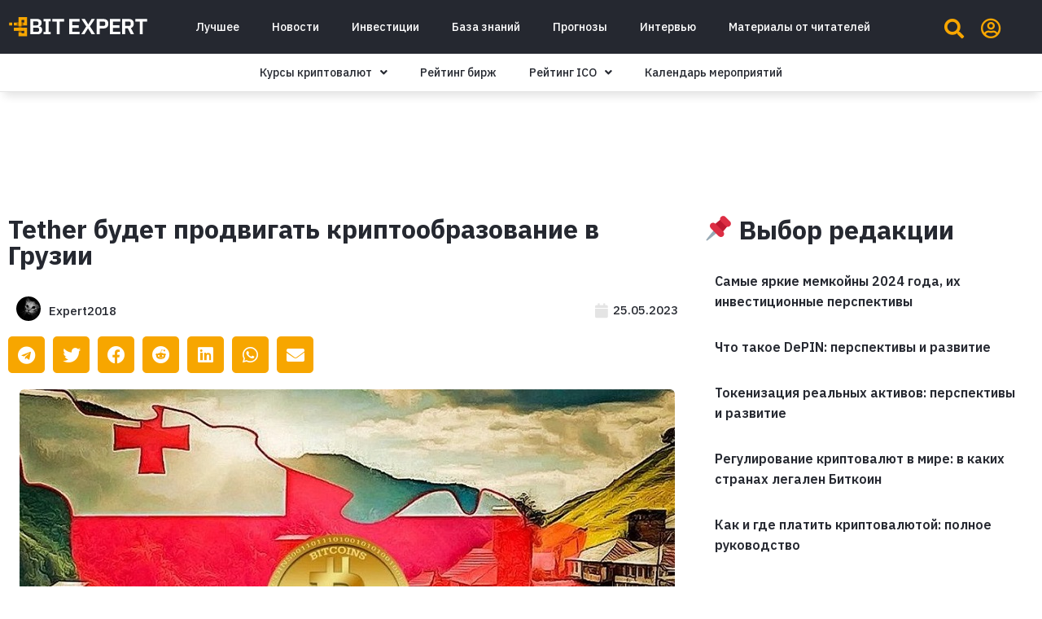

--- FILE ---
content_type: text/html; charset=UTF-8
request_url: https://bitexpert.io/news/tether-budet-prodvigat-kriptoobrazovanie-v-gruzii/
body_size: 26754
content:
<!doctype html>
<html lang="ru-RU">
<head>
	<meta charset="UTF-8">
		<meta name="viewport" content="width=device-width, initial-scale=1">
	<link rel="profile" href="https://gmpg.org/xfn/11">
	<!-- Manifest added by SuperPWA - Progressive Web Apps Plugin For WordPress -->
<link rel="manifest" href="/superpwa-manifest.json">
<link rel="prefetch" href="/superpwa-manifest.json">
<meta name="theme-color" content="#ffffff">
<!-- / SuperPWA.com -->
<meta name='robots' content='index, follow, max-image-preview:large, max-snippet:-1, max-video-preview:-1' />

	<!-- This site is optimized with the Yoast SEO Premium plugin v19.3 (Yoast SEO v19.7) - https://yoast.com/wordpress/plugins/seo/ -->
	<title>Tether будет продвигать криптообразование в Грузии</title>
	<meta name="description" content="В компании Tether Limited сообщили о подписании меморандума о взаимопонимании для продвижения криптовалютного образования в Грузии." />
	<link rel="canonical" href="https://bitexpert.io/news/tether-budet-prodvigat-kriptoobrazovanie-v-gruzii/" />
	<meta property="og:locale" content="ru_RU" />
	<meta property="og:type" content="article" />
	<meta property="og:title" content="Tether будет продвигать криптообразование в Грузии" />
	<meta property="og:description" content="В компании Tether Limited сообщили о подписании меморандума о взаимопонимании для продвижения криптовалютного образования в Грузии." />
	<meta property="og:url" content="https://bitexpert.io/news/tether-budet-prodvigat-kriptoobrazovanie-v-gruzii/" />
	<meta property="og:site_name" content="BitExpert.io" />
	<meta property="article:publisher" content="https://www.facebook.com/bitexpert.io" />
	<meta property="article:published_time" content="2023-05-25T10:35:39+00:00" />
	<meta property="article:modified_time" content="2023-05-25T11:08:57+00:00" />
	<meta property="og:image" content="https://bitexpert.io/wp-content/uploads/2023/05/gruzii-25.jpg" />
	<meta property="og:image:width" content="805" />
	<meta property="og:image:height" content="454" />
	<meta property="og:image:type" content="image/jpeg" />
	<meta name="author" content="Expert2018" />
	<meta name="twitter:card" content="summary_large_image" />
	<meta name="twitter:creator" content="@bitexpert_io" />
	<meta name="twitter:site" content="@bitexpert_io" />
	<meta name="twitter:label1" content="Written by" />
	<meta name="twitter:data1" content="Expert2018" />
	<meta name="twitter:label2" content="Est. reading time" />
	<meta name="twitter:data2" content="1 минута" />
	<script type="application/ld+json" class="yoast-schema-graph">{"@context":"https://schema.org","@graph":[{"@type":"Article","@id":"https://bitexpert.io/news/tether-budet-prodvigat-kriptoobrazovanie-v-gruzii/#article","isPartOf":{"@id":"https://bitexpert.io/news/tether-budet-prodvigat-kriptoobrazovanie-v-gruzii/"},"author":{"name":"Expert2018","@id":"https://bitexpert.io/#/schema/person/e3abb4a1977c28eeec15edd606a06179"},"headline":"Tether будет продвигать криптообразование в Грузии","datePublished":"2023-05-25T10:35:39+00:00","dateModified":"2023-05-25T11:08:57+00:00","mainEntityOfPage":{"@id":"https://bitexpert.io/news/tether-budet-prodvigat-kriptoobrazovanie-v-gruzii/"},"wordCount":4,"commentCount":0,"publisher":{"@id":"https://bitexpert.io/#organization"},"image":{"@id":"https://bitexpert.io/news/tether-budet-prodvigat-kriptoobrazovanie-v-gruzii/#primaryimage"},"thumbnailUrl":"https://bitexpert.io/wp-content/uploads/2023/05/gruzii-25.jpg","keywords":["Tether","блокчейн","Грузия","Криптовалюты"],"articleSection":["Новости"],"inLanguage":"ru-RU","potentialAction":[{"@type":"CommentAction","name":"Comment","target":["https://bitexpert.io/news/tether-budet-prodvigat-kriptoobrazovanie-v-gruzii/#respond"]}]},{"@type":"WebPage","@id":"https://bitexpert.io/news/tether-budet-prodvigat-kriptoobrazovanie-v-gruzii/","url":"https://bitexpert.io/news/tether-budet-prodvigat-kriptoobrazovanie-v-gruzii/","name":"Tether будет продвигать криптообразование в Грузии","isPartOf":{"@id":"https://bitexpert.io/#website"},"primaryImageOfPage":{"@id":"https://bitexpert.io/news/tether-budet-prodvigat-kriptoobrazovanie-v-gruzii/#primaryimage"},"image":{"@id":"https://bitexpert.io/news/tether-budet-prodvigat-kriptoobrazovanie-v-gruzii/#primaryimage"},"thumbnailUrl":"https://bitexpert.io/wp-content/uploads/2023/05/gruzii-25.jpg","datePublished":"2023-05-25T10:35:39+00:00","dateModified":"2023-05-25T11:08:57+00:00","description":"В компании Tether Limited сообщили о подписании меморандума о взаимопонимании для продвижения криптовалютного образования в Грузии.","breadcrumb":{"@id":"https://bitexpert.io/news/tether-budet-prodvigat-kriptoobrazovanie-v-gruzii/#breadcrumb"},"inLanguage":"ru-RU","potentialAction":[{"@type":"ReadAction","target":["https://bitexpert.io/news/tether-budet-prodvigat-kriptoobrazovanie-v-gruzii/"]}]},{"@type":"ImageObject","inLanguage":"ru-RU","@id":"https://bitexpert.io/news/tether-budet-prodvigat-kriptoobrazovanie-v-gruzii/#primaryimage","url":"https://bitexpert.io/wp-content/uploads/2023/05/gruzii-25.jpg","contentUrl":"https://bitexpert.io/wp-content/uploads/2023/05/gruzii-25.jpg","width":805,"height":454,"caption":"Tether будет продвигать криптообразование в Грузии"},{"@type":"BreadcrumbList","@id":"https://bitexpert.io/news/tether-budet-prodvigat-kriptoobrazovanie-v-gruzii/#breadcrumb","itemListElement":[{"@type":"ListItem","position":1,"name":"Главная страница","item":"https://bitexpert.io/"},{"@type":"ListItem","position":2,"name":"Tether будет продвигать криптообразование в Грузии"}]},{"@type":"WebSite","@id":"https://bitexpert.io/#website","url":"https://bitexpert.io/","name":"BitExpert.io","description":"Все про криптовалюты и блокчейн: новости, события, факты, курс, анализ, обзоры","publisher":{"@id":"https://bitexpert.io/#organization"},"potentialAction":[{"@type":"SearchAction","target":{"@type":"EntryPoint","urlTemplate":"https://bitexpert.io/?s={search_term_string}"},"query-input":"required name=search_term_string"}],"inLanguage":"ru-RU"},{"@type":"Organization","@id":"https://bitexpert.io/#organization","name":"BitExpert","url":"https://bitexpert.io/","sameAs":["https://t.me/bitexpert_io","https://www.facebook.com/bitexpert.io","https://twitter.com/bitexpert_io"],"logo":{"@type":"ImageObject","inLanguage":"ru-RU","@id":"https://bitexpert.io/#/schema/logo/image/","url":"https://bitexpert.io/wp-content/uploads/2022/10/bitexpert-avatar.png","contentUrl":"https://bitexpert.io/wp-content/uploads/2022/10/bitexpert-avatar.png","width":2500,"height":2500,"caption":"BitExpert"},"image":{"@id":"https://bitexpert.io/#/schema/logo/image/"}},{"@type":"Person","@id":"https://bitexpert.io/#/schema/person/e3abb4a1977c28eeec15edd606a06179","name":"Expert2018","image":{"@type":"ImageObject","inLanguage":"ru-RU","@id":"https://bitexpert.io/#/schema/person/image/","url":"https://bitexpert.io/wp-content/uploads/2018/01/CSeVrHc8-150x150.jpeg","contentUrl":"https://bitexpert.io/wp-content/uploads/2018/01/CSeVrHc8-150x150.jpeg","caption":"Expert2018"},"url":"https://bitexpert.io/author/expert2018/"}]}</script>
	<!-- / Yoast SEO Premium plugin. -->


<link rel='dns-prefetch' href='//s.w.org' />
<link rel="alternate" type="application/rss+xml" title="BitExpert.io &raquo; Лента" href="https://bitexpert.io/feed/" />
<link rel="alternate" type="application/rss+xml" title="BitExpert.io &raquo; Лента комментариев" href="https://bitexpert.io/comments/feed/" />
<link rel="alternate" type="application/rss+xml" title="BitExpert.io &raquo; Лента комментариев к &laquo;Tether будет продвигать криптообразование в Грузии&raquo;" href="https://bitexpert.io/news/tether-budet-prodvigat-kriptoobrazovanie-v-gruzii/feed/" />
<script>
window._wpemojiSettings = {"baseUrl":"https:\/\/s.w.org\/images\/core\/emoji\/14.0.0\/72x72\/","ext":".png","svgUrl":"https:\/\/s.w.org\/images\/core\/emoji\/14.0.0\/svg\/","svgExt":".svg","source":{"concatemoji":"https:\/\/bitexpert.io\/wp-includes\/js\/wp-emoji-release.min.js?ver=6.0.2"}};
/*! This file is auto-generated */
!function(e,a,t){var n,r,o,i=a.createElement("canvas"),p=i.getContext&&i.getContext("2d");function s(e,t){var a=String.fromCharCode,e=(p.clearRect(0,0,i.width,i.height),p.fillText(a.apply(this,e),0,0),i.toDataURL());return p.clearRect(0,0,i.width,i.height),p.fillText(a.apply(this,t),0,0),e===i.toDataURL()}function c(e){var t=a.createElement("script");t.src=e,t.defer=t.type="text/javascript",a.getElementsByTagName("head")[0].appendChild(t)}for(o=Array("flag","emoji"),t.supports={everything:!0,everythingExceptFlag:!0},r=0;r<o.length;r++)t.supports[o[r]]=function(e){if(!p||!p.fillText)return!1;switch(p.textBaseline="top",p.font="600 32px Arial",e){case"flag":return s([127987,65039,8205,9895,65039],[127987,65039,8203,9895,65039])?!1:!s([55356,56826,55356,56819],[55356,56826,8203,55356,56819])&&!s([55356,57332,56128,56423,56128,56418,56128,56421,56128,56430,56128,56423,56128,56447],[55356,57332,8203,56128,56423,8203,56128,56418,8203,56128,56421,8203,56128,56430,8203,56128,56423,8203,56128,56447]);case"emoji":return!s([129777,127995,8205,129778,127999],[129777,127995,8203,129778,127999])}return!1}(o[r]),t.supports.everything=t.supports.everything&&t.supports[o[r]],"flag"!==o[r]&&(t.supports.everythingExceptFlag=t.supports.everythingExceptFlag&&t.supports[o[r]]);t.supports.everythingExceptFlag=t.supports.everythingExceptFlag&&!t.supports.flag,t.DOMReady=!1,t.readyCallback=function(){t.DOMReady=!0},t.supports.everything||(n=function(){t.readyCallback()},a.addEventListener?(a.addEventListener("DOMContentLoaded",n,!1),e.addEventListener("load",n,!1)):(e.attachEvent("onload",n),a.attachEvent("onreadystatechange",function(){"complete"===a.readyState&&t.readyCallback()})),(e=t.source||{}).concatemoji?c(e.concatemoji):e.wpemoji&&e.twemoji&&(c(e.twemoji),c(e.wpemoji)))}(window,document,window._wpemojiSettings);
</script>
<style>
img.wp-smiley,
img.emoji {
	display: inline !important;
	border: none !important;
	box-shadow: none !important;
	height: 1em !important;
	width: 1em !important;
	margin: 0 0.07em !important;
	vertical-align: -0.1em !important;
	background: none !important;
	padding: 0 !important;
}
</style>
	<link rel='stylesheet' id='dce-animations-css'  href='https://bitexpert.io/wp-content/plugins/dynamic-content-for-elementor/assets/css/animations.css?ver=2.8.0' media='all' />
<link rel='stylesheet' id='wp-block-library-css'  href='https://bitexpert.io/wp-includes/css/dist/block-library/style.min.css?ver=6.0.2' media='all' />
<style id='global-styles-inline-css'>
body{--wp--preset--color--black: #000000;--wp--preset--color--cyan-bluish-gray: #abb8c3;--wp--preset--color--white: #ffffff;--wp--preset--color--pale-pink: #f78da7;--wp--preset--color--vivid-red: #cf2e2e;--wp--preset--color--luminous-vivid-orange: #ff6900;--wp--preset--color--luminous-vivid-amber: #fcb900;--wp--preset--color--light-green-cyan: #7bdcb5;--wp--preset--color--vivid-green-cyan: #00d084;--wp--preset--color--pale-cyan-blue: #8ed1fc;--wp--preset--color--vivid-cyan-blue: #0693e3;--wp--preset--color--vivid-purple: #9b51e0;--wp--preset--gradient--vivid-cyan-blue-to-vivid-purple: linear-gradient(135deg,rgba(6,147,227,1) 0%,rgb(155,81,224) 100%);--wp--preset--gradient--light-green-cyan-to-vivid-green-cyan: linear-gradient(135deg,rgb(122,220,180) 0%,rgb(0,208,130) 100%);--wp--preset--gradient--luminous-vivid-amber-to-luminous-vivid-orange: linear-gradient(135deg,rgba(252,185,0,1) 0%,rgba(255,105,0,1) 100%);--wp--preset--gradient--luminous-vivid-orange-to-vivid-red: linear-gradient(135deg,rgba(255,105,0,1) 0%,rgb(207,46,46) 100%);--wp--preset--gradient--very-light-gray-to-cyan-bluish-gray: linear-gradient(135deg,rgb(238,238,238) 0%,rgb(169,184,195) 100%);--wp--preset--gradient--cool-to-warm-spectrum: linear-gradient(135deg,rgb(74,234,220) 0%,rgb(151,120,209) 20%,rgb(207,42,186) 40%,rgb(238,44,130) 60%,rgb(251,105,98) 80%,rgb(254,248,76) 100%);--wp--preset--gradient--blush-light-purple: linear-gradient(135deg,rgb(255,206,236) 0%,rgb(152,150,240) 100%);--wp--preset--gradient--blush-bordeaux: linear-gradient(135deg,rgb(254,205,165) 0%,rgb(254,45,45) 50%,rgb(107,0,62) 100%);--wp--preset--gradient--luminous-dusk: linear-gradient(135deg,rgb(255,203,112) 0%,rgb(199,81,192) 50%,rgb(65,88,208) 100%);--wp--preset--gradient--pale-ocean: linear-gradient(135deg,rgb(255,245,203) 0%,rgb(182,227,212) 50%,rgb(51,167,181) 100%);--wp--preset--gradient--electric-grass: linear-gradient(135deg,rgb(202,248,128) 0%,rgb(113,206,126) 100%);--wp--preset--gradient--midnight: linear-gradient(135deg,rgb(2,3,129) 0%,rgb(40,116,252) 100%);--wp--preset--duotone--dark-grayscale: url('#wp-duotone-dark-grayscale');--wp--preset--duotone--grayscale: url('#wp-duotone-grayscale');--wp--preset--duotone--purple-yellow: url('#wp-duotone-purple-yellow');--wp--preset--duotone--blue-red: url('#wp-duotone-blue-red');--wp--preset--duotone--midnight: url('#wp-duotone-midnight');--wp--preset--duotone--magenta-yellow: url('#wp-duotone-magenta-yellow');--wp--preset--duotone--purple-green: url('#wp-duotone-purple-green');--wp--preset--duotone--blue-orange: url('#wp-duotone-blue-orange');--wp--preset--font-size--small: 13px;--wp--preset--font-size--medium: 20px;--wp--preset--font-size--large: 36px;--wp--preset--font-size--x-large: 42px;}.has-black-color{color: var(--wp--preset--color--black) !important;}.has-cyan-bluish-gray-color{color: var(--wp--preset--color--cyan-bluish-gray) !important;}.has-white-color{color: var(--wp--preset--color--white) !important;}.has-pale-pink-color{color: var(--wp--preset--color--pale-pink) !important;}.has-vivid-red-color{color: var(--wp--preset--color--vivid-red) !important;}.has-luminous-vivid-orange-color{color: var(--wp--preset--color--luminous-vivid-orange) !important;}.has-luminous-vivid-amber-color{color: var(--wp--preset--color--luminous-vivid-amber) !important;}.has-light-green-cyan-color{color: var(--wp--preset--color--light-green-cyan) !important;}.has-vivid-green-cyan-color{color: var(--wp--preset--color--vivid-green-cyan) !important;}.has-pale-cyan-blue-color{color: var(--wp--preset--color--pale-cyan-blue) !important;}.has-vivid-cyan-blue-color{color: var(--wp--preset--color--vivid-cyan-blue) !important;}.has-vivid-purple-color{color: var(--wp--preset--color--vivid-purple) !important;}.has-black-background-color{background-color: var(--wp--preset--color--black) !important;}.has-cyan-bluish-gray-background-color{background-color: var(--wp--preset--color--cyan-bluish-gray) !important;}.has-white-background-color{background-color: var(--wp--preset--color--white) !important;}.has-pale-pink-background-color{background-color: var(--wp--preset--color--pale-pink) !important;}.has-vivid-red-background-color{background-color: var(--wp--preset--color--vivid-red) !important;}.has-luminous-vivid-orange-background-color{background-color: var(--wp--preset--color--luminous-vivid-orange) !important;}.has-luminous-vivid-amber-background-color{background-color: var(--wp--preset--color--luminous-vivid-amber) !important;}.has-light-green-cyan-background-color{background-color: var(--wp--preset--color--light-green-cyan) !important;}.has-vivid-green-cyan-background-color{background-color: var(--wp--preset--color--vivid-green-cyan) !important;}.has-pale-cyan-blue-background-color{background-color: var(--wp--preset--color--pale-cyan-blue) !important;}.has-vivid-cyan-blue-background-color{background-color: var(--wp--preset--color--vivid-cyan-blue) !important;}.has-vivid-purple-background-color{background-color: var(--wp--preset--color--vivid-purple) !important;}.has-black-border-color{border-color: var(--wp--preset--color--black) !important;}.has-cyan-bluish-gray-border-color{border-color: var(--wp--preset--color--cyan-bluish-gray) !important;}.has-white-border-color{border-color: var(--wp--preset--color--white) !important;}.has-pale-pink-border-color{border-color: var(--wp--preset--color--pale-pink) !important;}.has-vivid-red-border-color{border-color: var(--wp--preset--color--vivid-red) !important;}.has-luminous-vivid-orange-border-color{border-color: var(--wp--preset--color--luminous-vivid-orange) !important;}.has-luminous-vivid-amber-border-color{border-color: var(--wp--preset--color--luminous-vivid-amber) !important;}.has-light-green-cyan-border-color{border-color: var(--wp--preset--color--light-green-cyan) !important;}.has-vivid-green-cyan-border-color{border-color: var(--wp--preset--color--vivid-green-cyan) !important;}.has-pale-cyan-blue-border-color{border-color: var(--wp--preset--color--pale-cyan-blue) !important;}.has-vivid-cyan-blue-border-color{border-color: var(--wp--preset--color--vivid-cyan-blue) !important;}.has-vivid-purple-border-color{border-color: var(--wp--preset--color--vivid-purple) !important;}.has-vivid-cyan-blue-to-vivid-purple-gradient-background{background: var(--wp--preset--gradient--vivid-cyan-blue-to-vivid-purple) !important;}.has-light-green-cyan-to-vivid-green-cyan-gradient-background{background: var(--wp--preset--gradient--light-green-cyan-to-vivid-green-cyan) !important;}.has-luminous-vivid-amber-to-luminous-vivid-orange-gradient-background{background: var(--wp--preset--gradient--luminous-vivid-amber-to-luminous-vivid-orange) !important;}.has-luminous-vivid-orange-to-vivid-red-gradient-background{background: var(--wp--preset--gradient--luminous-vivid-orange-to-vivid-red) !important;}.has-very-light-gray-to-cyan-bluish-gray-gradient-background{background: var(--wp--preset--gradient--very-light-gray-to-cyan-bluish-gray) !important;}.has-cool-to-warm-spectrum-gradient-background{background: var(--wp--preset--gradient--cool-to-warm-spectrum) !important;}.has-blush-light-purple-gradient-background{background: var(--wp--preset--gradient--blush-light-purple) !important;}.has-blush-bordeaux-gradient-background{background: var(--wp--preset--gradient--blush-bordeaux) !important;}.has-luminous-dusk-gradient-background{background: var(--wp--preset--gradient--luminous-dusk) !important;}.has-pale-ocean-gradient-background{background: var(--wp--preset--gradient--pale-ocean) !important;}.has-electric-grass-gradient-background{background: var(--wp--preset--gradient--electric-grass) !important;}.has-midnight-gradient-background{background: var(--wp--preset--gradient--midnight) !important;}.has-small-font-size{font-size: var(--wp--preset--font-size--small) !important;}.has-medium-font-size{font-size: var(--wp--preset--font-size--medium) !important;}.has-large-font-size{font-size: var(--wp--preset--font-size--large) !important;}.has-x-large-font-size{font-size: var(--wp--preset--font-size--x-large) !important;}
</style>
<link rel='preload' as='style' onload='this.onload=null;this.rel="stylesheet"' id='cmc-bootstrap' href='https://bitexpert.io/wp-content/plugins/coin-market-cap/assets/css/libs/bootstrap.min.css?ver=4.8' type='text/css' media='all' /><link rel='stylesheet' as='style' onload='this.onload=null;this.rel="stylesheet"' id='cmc-bootstrap' href='https://bitexpert.io/wp-content/plugins/coin-market-cap/assets/css/libs/bootstrap.min.css?ver=4.8' type='text/css' media='all' /><link rel='stylesheet' id='cmc-custom-css'  href='https://bitexpert.io/wp-content/plugins/coin-market-cap/assets/css/cmc-custom.css?ver=4.8' media='all' />
<link rel='preload' as='style' onload='this.onload=null;this.rel="stylesheet"' id='cmc-icons' href='https://bitexpert.io/wp-content/plugins/coin-market-cap/assets/css/cmc-icons.min.css?ver=4.8' type='text/css' media='all' /><link rel='stylesheet' as='style' onload='this.onload=null;this.rel="stylesheet"' id='cmc-icons' href='https://bitexpert.io/wp-content/plugins/coin-market-cap/assets/css/cmc-icons.min.css?ver=4.8' type='text/css' media='all' /><link rel='stylesheet' id='cmc-advance-table-design-css'  href='https://bitexpert.io/wp-content/plugins/coin-market-cap/assets/css/cmc-advance-style.css?ver=4.8' media='all' />
<link rel='stylesheet' id='wpt-twitter-feed-css'  href='https://bitexpert.io/wp-content/plugins/wp-to-twitter/css/twitter-feed.css?ver=6.0.2' media='all' />
<link rel='stylesheet' id='wordpress-popular-posts-css-css'  href='https://bitexpert.io/wp-content/plugins/wordpress-popular-posts/assets/css/wpp.css?ver=6.0.5' media='all' />
<link rel='stylesheet' id='hello-elementor-css'  href='https://bitexpert.io/wp-content/themes/hello-elementor/style.min.css?ver=2.6.1' media='all' />
<link rel='stylesheet' id='hello-elementor-theme-style-css'  href='https://bitexpert.io/wp-content/themes/hello-elementor/theme.min.css?ver=2.6.1' media='all' />
<link rel='stylesheet' id='elementor-icons-css'  href='https://bitexpert.io/wp-content/plugins/elementor/assets/lib/eicons/css/elementor-icons.min.css?ver=5.16.0' media='all' />
<link rel='stylesheet' id='elementor-frontend-legacy-css'  href='https://bitexpert.io/wp-content/plugins/elementor/assets/css/frontend-legacy.min.css?ver=3.7.6' media='all' />
<link rel='stylesheet' id='elementor-frontend-css'  href='https://bitexpert.io/wp-content/plugins/elementor/assets/css/frontend.min.css?ver=3.7.6' media='all' />
<link rel='stylesheet' id='elementor-post-66215-css'  href='https://bitexpert.io/wp-content/uploads/elementor/css/post-66215.css?ver=1664879002' media='all' />
<link rel='stylesheet' id='dce-style-css'  href='https://bitexpert.io/wp-content/plugins/dynamic-content-for-elementor/assets/css/style.min.css?ver=2.8.0' media='all' />
<link rel='stylesheet' id='dashicons-css'  href='https://bitexpert.io/wp-includes/css/dashicons.min.css?ver=6.0.2' media='all' />
<link rel='stylesheet' id='elementor-pro-css'  href='https://bitexpert.io/wp-content/plugins/elementor-pro/assets/css/frontend.min.css?ver=3.7.6' media='all' />
<link rel='stylesheet' id='font-awesome-5-all-css'  href='https://bitexpert.io/wp-content/plugins/elementor/assets/lib/font-awesome/css/all.min.css?ver=3.7.6' media='all' />
<link rel='stylesheet' id='font-awesome-4-shim-css'  href='https://bitexpert.io/wp-content/plugins/elementor/assets/lib/font-awesome/css/v4-shims.min.css?ver=3.7.6' media='all' />
<link rel='stylesheet' id='namogo-icons-css'  href='https://bitexpert.io/wp-content/plugins/elementor-extras/assets/lib/nicons/css/nicons.css?ver=2.2.51' media='all' />
<link rel='stylesheet' id='elementor-extras-frontend-css'  href='https://bitexpert.io/wp-content/plugins/elementor-extras/assets/css/frontend.min.css?ver=2.2.51' media='all' />
<link rel='stylesheet' id='elementor-global-css'  href='https://bitexpert.io/wp-content/uploads/elementor/css/global.css?ver=1664879005' media='all' />
<link rel='stylesheet' id='elementor-post-66262-css'  href='https://bitexpert.io/wp-content/uploads/elementor/css/post-66262.css?ver=1767170142' media='all' />
<link rel='stylesheet' id='elementor-post-66257-css'  href='https://bitexpert.io/wp-content/uploads/elementor/css/post-66257.css?ver=1676382417' media='all' />
<link rel='stylesheet' id='elementor-post-66335-css'  href='https://bitexpert.io/wp-content/uploads/elementor/css/post-66335.css?ver=1732316964' media='all' />
<link crossorigin="anonymous" rel='stylesheet' id='google-fonts-1-css'  href='https://fonts.googleapis.com/css?family=IBM+Plex+Sans%3A100%2C100italic%2C200%2C200italic%2C300%2C300italic%2C400%2C400italic%2C500%2C500italic%2C600%2C600italic%2C700%2C700italic%2C800%2C800italic%2C900%2C900italic&#038;display=auto&#038;subset=cyrillic&#038;ver=6.0.2' media='all' />
<link rel='stylesheet' id='elementor-icons-shared-0-css'  href='https://bitexpert.io/wp-content/plugins/elementor/assets/lib/font-awesome/css/fontawesome.min.css?ver=5.15.3' media='all' />
<link rel='stylesheet' id='elementor-icons-fa-brands-css'  href='https://bitexpert.io/wp-content/plugins/elementor/assets/lib/font-awesome/css/brands.min.css?ver=5.15.3' media='all' />
<link rel='stylesheet' id='elementor-icons-fa-solid-css'  href='https://bitexpert.io/wp-content/plugins/elementor/assets/lib/font-awesome/css/solid.min.css?ver=5.15.3' media='all' />
<link rel='stylesheet' id='elementor-icons-fa-regular-css'  href='https://bitexpert.io/wp-content/plugins/elementor/assets/lib/font-awesome/css/regular.min.css?ver=5.15.3' media='all' />
<link rel='stylesheet' id='wppb_stylesheet-css'  href='https://bitexpert.io/wp-content/plugins/profile-builder/assets/css/style-front-end.css?ver=3.8.0' media='all' />
<script src='https://bitexpert.io/wp-includes/js/jquery/jquery.min.js?ver=3.6.0' id='jquery-core-js'></script>
<script src='https://bitexpert.io/wp-includes/js/jquery/jquery-migrate.min.js?ver=3.3.2' id='jquery-migrate-js'></script>
<script id='wpp-json' type="application/json">
{"sampling_active":0,"sampling_rate":100,"ajax_url":"https:\/\/bitexpert.io\/wp-json\/wordpress-popular-posts\/v1\/popular-posts","api_url":"https:\/\/bitexpert.io\/wp-json\/wordpress-popular-posts","ID":76333,"token":"5b6fd8b784","lang":0,"debug":0}
</script>
<script src='https://bitexpert.io/wp-content/plugins/wordpress-popular-posts/assets/js/wpp.min.js?ver=6.0.5' id='wpp-js-js'></script>
<script src='https://bitexpert.io/wp-content/plugins/elementor/assets/lib/font-awesome/js/v4-shims.min.js?ver=3.7.6' id='font-awesome-4-shim-js'></script>
<link rel="https://api.w.org/" href="https://bitexpert.io/wp-json/" /><link rel="alternate" type="application/json" href="https://bitexpert.io/wp-json/wp/v2/posts/76333" /><link rel="EditURI" type="application/rsd+xml" title="RSD" href="https://bitexpert.io/xmlrpc.php?rsd" />
<link rel="wlwmanifest" type="application/wlwmanifest+xml" href="https://bitexpert.io/wp-includes/wlwmanifest.xml" /> 
<meta name="generator" content="WordPress 6.0.2" />
<link rel='shortlink' href='https://bitexpert.io/?p=76333' />
<link rel="alternate" type="application/json+oembed" href="https://bitexpert.io/wp-json/oembed/1.0/embed?url=https%3A%2F%2Fbitexpert.io%2Fnews%2Ftether-budet-prodvigat-kriptoobrazovanie-v-gruzii%2F" />
<link rel="alternate" type="text/xml+oembed" href="https://bitexpert.io/wp-json/oembed/1.0/embed?url=https%3A%2F%2Fbitexpert.io%2Fnews%2Ftether-budet-prodvigat-kriptoobrazovanie-v-gruzii%2F&#038;format=xml" />
            <style id="wpp-loading-animation-styles">@-webkit-keyframes bgslide{from{background-position-x:0}to{background-position-x:-200%}}@keyframes bgslide{from{background-position-x:0}to{background-position-x:-200%}}.wpp-widget-placeholder,.wpp-widget-block-placeholder{margin:0 auto;width:60px;height:3px;background:#dd3737;background:linear-gradient(90deg,#dd3737 0%,#571313 10%,#dd3737 100%);background-size:200% auto;border-radius:3px;-webkit-animation:bgslide 1s infinite linear;animation:bgslide 1s infinite linear}</style>
            <link rel="amphtml" href="https://bitexpert.io/news/tether-budet-prodvigat-kriptoobrazovanie-v-gruzii/?amp=1"><link rel="icon" href="https://bitexpert.io/wp-content/uploads/2022/10/apple-icon-180x180-1.png" sizes="32x32" />
<link rel="icon" href="https://bitexpert.io/wp-content/uploads/2022/10/apple-icon-180x180-1.png" sizes="192x192" />
<link rel="apple-touch-icon" href="https://bitexpert.io/wp-content/uploads/2022/10/apple-icon-180x180-1.png" />
<meta name="msapplication-TileImage" content="https://bitexpert.io/wp-content/uploads/2022/10/apple-icon-180x180-1.png" />
		<style id="wp-custom-css">
			.comment-form-url {
	display: none;
}		</style>
		<!-- Google tag (gtag.js) -->
<script async src="https://www.googletagmanager.com/gtag/js?id=G-R7CR76GCBM"></script>
<script>
  window.dataLayer = window.dataLayer || [];
  function gtag(){dataLayer.push(arguments);}
  gtag('js', new Date());

  gtag('config', 'G-R7CR76GCBM');
</script>

<script async src="https://appsha-prm.ctengine.io/js/script.js?wkey=oC7oIP7zkV"></script>

<script charset="UTF-8" src="//web.webpushs.com/js/push/db07f752d00ee122341fd79c08537d5d_1.js" async></script>
	
<!-- Yandex.Metrika counter -->
<script type="text/javascript" >
   (function(m,e,t,r,i,k,a){m[i]=m[i]||function(){(m[i].a=m[i].a||[]).push(arguments)};
   m[i].l=1*new Date();
   for (var j = 0; j < document.scripts.length; j++) {if (document.scripts[j].src === r) { return; }}
   k=e.createElement(t),a=e.getElementsByTagName(t)[0],k.async=1,k.src=r,a.parentNode.insertBefore(k,a)})
   (window, document, "script", "https://mc.yandex.ru/metrika/tag.js", "ym");

   ym(92580639, "init", {
        clickmap:true,
        trackLinks:true,
        accurateTrackBounce:true
   });
</script>
<noscript><div><img src="https://mc.yandex.ru/watch/92580639" style="position:absolute; left:-9999px;" alt="" /></div></noscript>
<!-- /Yandex.Metrika counter -->
	
<script defer data-domain="bitexpert.io" data-api="https://plus.spartagarant.workers.dev/that/event" src="https://plus.spartagarant.workers.dev/this/script.js"></script>

</head>
<body class="post-template-default single single-post postid-76333 single-format-standard wp-custom-logo elementor-default elementor-kit-66215 elementor-page-66335">

<svg xmlns="http://www.w3.org/2000/svg" viewBox="0 0 0 0" width="0" height="0" focusable="false" role="none" style="visibility: hidden; position: absolute; left: -9999px; overflow: hidden;" ><defs><filter id="wp-duotone-dark-grayscale"><feColorMatrix color-interpolation-filters="sRGB" type="matrix" values=" .299 .587 .114 0 0 .299 .587 .114 0 0 .299 .587 .114 0 0 .299 .587 .114 0 0 " /><feComponentTransfer color-interpolation-filters="sRGB" ><feFuncR type="table" tableValues="0 0.49803921568627" /><feFuncG type="table" tableValues="0 0.49803921568627" /><feFuncB type="table" tableValues="0 0.49803921568627" /><feFuncA type="table" tableValues="1 1" /></feComponentTransfer><feComposite in2="SourceGraphic" operator="in" /></filter></defs></svg><svg xmlns="http://www.w3.org/2000/svg" viewBox="0 0 0 0" width="0" height="0" focusable="false" role="none" style="visibility: hidden; position: absolute; left: -9999px; overflow: hidden;" ><defs><filter id="wp-duotone-grayscale"><feColorMatrix color-interpolation-filters="sRGB" type="matrix" values=" .299 .587 .114 0 0 .299 .587 .114 0 0 .299 .587 .114 0 0 .299 .587 .114 0 0 " /><feComponentTransfer color-interpolation-filters="sRGB" ><feFuncR type="table" tableValues="0 1" /><feFuncG type="table" tableValues="0 1" /><feFuncB type="table" tableValues="0 1" /><feFuncA type="table" tableValues="1 1" /></feComponentTransfer><feComposite in2="SourceGraphic" operator="in" /></filter></defs></svg><svg xmlns="http://www.w3.org/2000/svg" viewBox="0 0 0 0" width="0" height="0" focusable="false" role="none" style="visibility: hidden; position: absolute; left: -9999px; overflow: hidden;" ><defs><filter id="wp-duotone-purple-yellow"><feColorMatrix color-interpolation-filters="sRGB" type="matrix" values=" .299 .587 .114 0 0 .299 .587 .114 0 0 .299 .587 .114 0 0 .299 .587 .114 0 0 " /><feComponentTransfer color-interpolation-filters="sRGB" ><feFuncR type="table" tableValues="0.54901960784314 0.98823529411765" /><feFuncG type="table" tableValues="0 1" /><feFuncB type="table" tableValues="0.71764705882353 0.25490196078431" /><feFuncA type="table" tableValues="1 1" /></feComponentTransfer><feComposite in2="SourceGraphic" operator="in" /></filter></defs></svg><svg xmlns="http://www.w3.org/2000/svg" viewBox="0 0 0 0" width="0" height="0" focusable="false" role="none" style="visibility: hidden; position: absolute; left: -9999px; overflow: hidden;" ><defs><filter id="wp-duotone-blue-red"><feColorMatrix color-interpolation-filters="sRGB" type="matrix" values=" .299 .587 .114 0 0 .299 .587 .114 0 0 .299 .587 .114 0 0 .299 .587 .114 0 0 " /><feComponentTransfer color-interpolation-filters="sRGB" ><feFuncR type="table" tableValues="0 1" /><feFuncG type="table" tableValues="0 0.27843137254902" /><feFuncB type="table" tableValues="0.5921568627451 0.27843137254902" /><feFuncA type="table" tableValues="1 1" /></feComponentTransfer><feComposite in2="SourceGraphic" operator="in" /></filter></defs></svg><svg xmlns="http://www.w3.org/2000/svg" viewBox="0 0 0 0" width="0" height="0" focusable="false" role="none" style="visibility: hidden; position: absolute; left: -9999px; overflow: hidden;" ><defs><filter id="wp-duotone-midnight"><feColorMatrix color-interpolation-filters="sRGB" type="matrix" values=" .299 .587 .114 0 0 .299 .587 .114 0 0 .299 .587 .114 0 0 .299 .587 .114 0 0 " /><feComponentTransfer color-interpolation-filters="sRGB" ><feFuncR type="table" tableValues="0 0" /><feFuncG type="table" tableValues="0 0.64705882352941" /><feFuncB type="table" tableValues="0 1" /><feFuncA type="table" tableValues="1 1" /></feComponentTransfer><feComposite in2="SourceGraphic" operator="in" /></filter></defs></svg><svg xmlns="http://www.w3.org/2000/svg" viewBox="0 0 0 0" width="0" height="0" focusable="false" role="none" style="visibility: hidden; position: absolute; left: -9999px; overflow: hidden;" ><defs><filter id="wp-duotone-magenta-yellow"><feColorMatrix color-interpolation-filters="sRGB" type="matrix" values=" .299 .587 .114 0 0 .299 .587 .114 0 0 .299 .587 .114 0 0 .299 .587 .114 0 0 " /><feComponentTransfer color-interpolation-filters="sRGB" ><feFuncR type="table" tableValues="0.78039215686275 1" /><feFuncG type="table" tableValues="0 0.94901960784314" /><feFuncB type="table" tableValues="0.35294117647059 0.47058823529412" /><feFuncA type="table" tableValues="1 1" /></feComponentTransfer><feComposite in2="SourceGraphic" operator="in" /></filter></defs></svg><svg xmlns="http://www.w3.org/2000/svg" viewBox="0 0 0 0" width="0" height="0" focusable="false" role="none" style="visibility: hidden; position: absolute; left: -9999px; overflow: hidden;" ><defs><filter id="wp-duotone-purple-green"><feColorMatrix color-interpolation-filters="sRGB" type="matrix" values=" .299 .587 .114 0 0 .299 .587 .114 0 0 .299 .587 .114 0 0 .299 .587 .114 0 0 " /><feComponentTransfer color-interpolation-filters="sRGB" ><feFuncR type="table" tableValues="0.65098039215686 0.40392156862745" /><feFuncG type="table" tableValues="0 1" /><feFuncB type="table" tableValues="0.44705882352941 0.4" /><feFuncA type="table" tableValues="1 1" /></feComponentTransfer><feComposite in2="SourceGraphic" operator="in" /></filter></defs></svg><svg xmlns="http://www.w3.org/2000/svg" viewBox="0 0 0 0" width="0" height="0" focusable="false" role="none" style="visibility: hidden; position: absolute; left: -9999px; overflow: hidden;" ><defs><filter id="wp-duotone-blue-orange"><feColorMatrix color-interpolation-filters="sRGB" type="matrix" values=" .299 .587 .114 0 0 .299 .587 .114 0 0 .299 .587 .114 0 0 .299 .587 .114 0 0 " /><feComponentTransfer color-interpolation-filters="sRGB" ><feFuncR type="table" tableValues="0.098039215686275 1" /><feFuncG type="table" tableValues="0 0.66274509803922" /><feFuncB type="table" tableValues="0.84705882352941 0.41960784313725" /><feFuncA type="table" tableValues="1 1" /></feComponentTransfer><feComposite in2="SourceGraphic" operator="in" /></filter></defs></svg>
<a class="skip-link screen-reader-text" href="#content">
	Skip to content</a>

		<div data-elementor-type="header" data-elementor-id="66262" class="elementor elementor-66262 elementor-location-header">
					<div class="elementor-section-wrap">
								<section data-dce-background-color="#252830" class="elementor-section elementor-top-section elementor-element elementor-element-1b9bc292 elementor-hidden-desktop elementor-section-boxed elementor-section-height-default elementor-section-height-default" data-id="1b9bc292" data-element_type="section" data-settings="{&quot;background_background&quot;:&quot;classic&quot;}">
						<div class="elementor-container elementor-column-gap-default">
							<div class="elementor-row">
					<div class="elementor-column elementor-col-25 elementor-top-column elementor-element elementor-element-2ed2ed7c" data-id="2ed2ed7c" data-element_type="column">
			<div class="elementor-column-wrap elementor-element-populated">
							<div class="elementor-widget-wrap">
						<div class="elementor-element elementor-element-ad202ea elementor-widget elementor-widget-ucaddon_ue_side_menu" data-id="ad202ea" data-element_type="widget" data-widget_type="ucaddon_ue_side_menu.default">
				<div class="elementor-widget-container">
			<!-- start Side Menu -->
			<style type="text/css">/* widget: Side Menu */

#uc_ue_side_menu_elementor17373 *
{
  box-sizing:border-box;
  -webkit-box-sizing: border-box;
  -moz-box-sizing: border-box;
}

body.uc-menu-push{
  	transition: padding-left 1s, padding-right 1s;
}

body.menu-opened{
	overflow: hidden;
}

#uc_ue_side_menu_elementor17373 .uc-side-menu-wrapper
{
  position:relative;
}


#uc_ue_side_menu_elementor17373 .menu-right-open {
	width: 300px;
	top: 0;
	right: 0;
	margin-right: 0px;
	margin-left: 0px;
	transition: 1s;
	z-index: 999999;
	position: fixed;
}

#uc_ue_side_menu_elementor17373 .menu-right-close {
	width: 300px;
	top: 0;
	right: 0;
	margin-right: -300px;
	transition: 1s;
	z-index: 1;
	height: 100%;
	position: fixed;
}

#uc_ue_side_menu_elementor17373 .menu-left-open {
	width: 300px;
	top: 0;
	left: 0;
	margin-right: 0px;
	margin-left: 0px;
	transition: 1s;
	z-index: 999999;
	height: 100%;
	position: fixed;
}

#uc_ue_side_menu_elementor17373 .menu-left-close {
	width: 300px;
	top: 0;
	left: 0;
	margin-left: -300px;
	transition: 1s;
	z-index: 1;
	height: 100%;
	position: fixed;
}

	
#uc_ue_side_menu_elementor17373 .collapsed .uc-menu-item-pointer:after {
	content: "►";
    display: inline-block;
    background-repeat: no-repeat;
    background-position: center;
    background-size:contain;
    margin:0px 15px;
    vertical-align: middle;
    font-size:10px;
}

#uc_ue_side_menu_elementor17373 .expanded .uc-menu-item-pointer:after {
	content: "▼";
    display: inline-block;
    background-repeat: no-repeat;
    background-position: center;
    background-size:contain;
    margin:0px 15px;
    vertical-align: middle;
    font-size:10px;
}
 
	






#uc_ue_side_menu_elementor17373 .uc-side-menu-items
{
  position:relative;
  height:100vh;
  overflow-x: hidden;
  transition:1s;
}

#uc_ue_side_menu_elementor17373 .open_side_menu
{
  cursor:pointer;
  align-items:center;
  justify-content:center;
  transition: 0.4s ease;
  position: relative;
  line-height:1em;
      	display: flex;
  }

#uc_ue_side_menu_elementor17373 .open_side_menu svg
{
  height:1em;
  width:1em;
}

#uc_ue_side_menu_elementor17373 .open_side_menu_toggle
{
  position: relative;
  -webkit-box-flex: 0;
  flex: none;
  width: 100%;
  height: 2px;
  display: flex;
  align-items: center;
  justify-content: center;
  transition: all 0.4s ease;
}
#uc_ue_side_menu_elementor17373 .open_side_menu_toggle:before,
#uc_ue_side_menu_elementor17373 .open_side_menu_toggle:after {
  content: '';
  position: absolute;
  z-index: 1;
  top: -10px;
  left: 0;
  width: 100%;
  height: 2px;
  background: inherit;
}
	
#uc_ue_side_menu_elementor17373 .open_side_menu_toggle:after {
  top: 10px;
}

	

#uc_ue_side_menu_elementor17373 .open_side_menu.uc-close-action .open_side_menu_toggle
{
  -webkit-transform: rotate(90deg);
  transform: rotate(135deg);
}
#uc_ue_side_menu_elementor17373 .open_side_menu.uc-close-action .open_side_menu_toggle:before,
#uc_ue_side_menu_elementor17373 .open_side_menu.uc-close-action .open_side_menu_toggle:after
{
  top: 0;
  -webkit-transform: rotate(90deg);
  transform: rotate(90deg);
}
#uc_ue_side_menu_elementor17373 .open_side_menu.uc-close-action .open_side_menu_toggle:after
{
 opacity: 0;
}
#uc_ue_side_menu_elementor17373 .open_side_menu.uc-close-action:hover .open_side_menu_toggle
{
  -webkit-transform: rotate(225deg);
  transform: rotate(225deg);
}


#uc_ue_side_menu_elementor17373 .uc-side-menu-title
{
  text-align:left;
}

.menu-left-open .uc-close-side-menu, .menu-right-open .uc-close-side-menu
{
  display:flex;
  opacity:1;
}

.menu-left-close .uc-close-side-menu, .menu-right-close .uc-close-side-menu
{
  display:none;
}

.uc-close-side-menu
{
  line-height:1em;
}

.uc-close-side-menu svg
{
  height:1em;
  width:1em;
}

#uc_ue_side_menu_elementor17373 .menu-left-open .ue_side_menu_overlay, #uc_ue_side_menu_elementor17373 .menu-right-open .ue_side_menu_overlay
{
  display:block;
  opacity:1;
  transition:1s;
}

#uc_ue_side_menu_elementor17373 .menu-left-close .ue_side_menu_overlay, #uc_ue_side_menu_elementor17373 .menu-right-close .ue_side_menu_overlay
{
  display:none;
  opacity:0;
  transition:1s;
}

#uc_ue_side_menu_elementor17373 .uc-close-side-menu
{
  position:absolute;
  right:-50px;
  cursor:pointer;
  justify-content:center;
  align-items:center;
  z-index:1;
}


#uc_ue_side_menu_elementor17373 .uc-side-menu-items ul
{
  padding:0px;
  margin:0px;
  list-style:none;
}

#uc_ue_side_menu_elementor17373 .uc-side-menu-items ul a
{
  display:block;
  text-decoration:none;
  position:relative;
}


#uc_ue_side_menu_elementor17373 .sub-menu {
    overflow: hidden;
    list-style: none;
    height: auto;
    transition: 0.5s;
  	
}

#uc_ue_side_menu_elementor17373 .side-menu-search-holder
{
  display:flex;
  overflow:hidden;
}

#uc_ue_side_menu_elementor17373 .side-menu-search-holder input
{
  border:none;
  border-radius:0px;
  flex:1;
  min-width: 0;
  
}
#uc_ue_side_menu_elementor17373 .side-menu-search-holder button
{
  border:none;
  display:flex;
  cursor:pointer;
  align-items:center;
  justify-content:center;
  border-radius:0px;
  flex-grow: 0;
  flex-shrink: 0;
}

#uc_ue_side_menu_elementor17373 .side-menu-buttons
{
  display:flex;
}

#uc_ue_side_menu_elementor17373 .side-menu-button
{
  flex:1;
  text-align:center;
  text-decoration:none;
}

.side-menu-button
{
  font-size:12px;
}


#uc_ue_side_menu_elementor17373  .ue_side_menu_overlay
{
  position:fixed;
  top:0;
  bottom:0;
  left:0;
  right:0;
  transition:1s;
  opacity:0;
}



	

  








/* On screens that are 768px */
@media screen and (max-width: 768px) {
  
#uc_ue_side_menu_elementor17373 .menu-right-open {
	width: 300px;
}

#uc_ue_side_menu_elementor17373 .menu-right-close {
	width: 300px;
	margin-right: -300px;

}

#uc_ue_side_menu_elementor17373 .menu-left-open {
	width: 300px;
	
}

#uc_ue_side_menu_elementor17373 .menu-left-close {
	width: 300px;
	margin-left: -300px;

}

/* On screens that are 420px */
@media screen and (max-width: 420px) {
  
#uc_ue_side_menu_elementor17373 .menu-right-open {
	width: 300px;
}

#uc_ue_side_menu_elementor17373 .menu-right-close {
	width: 300px;
	margin-right: -300px;

}

#uc_ue_side_menu_elementor17373 .menu-left-open {
	width: 300px;
	
}

#uc_ue_side_menu_elementor17373 .menu-left-close {
	width: 300px;
	margin-left: -300px;
}
  
}

</style>

			<div id="uc_ue_side_menu_elementor17373" class="uc-side-menu-main-wrapper" data-closeonbody="true" data-push="false" data-push-mobile="false" data-expand="false" data-clickable="false" data-closeothers="false">
     
      <div class="uc-menu-button-wrapper" style="display:flex; justify-content:flex-start;">
          
               <div class="open_side_menu">
                                    <i class='fas fa-bars'></i>
                         	   </div>
          
      </div>
	  
      <div class="uc-side-menu-wrapper menu-left-close" data-name="" data-openonload="false">
        			                        <div class="ue_side_menu_overlay"></div>
        		            
                        <div class="uc-close-side-menu"><i class='fas fa-times'></i></div>
                    
          <div class="side-menu-holder">
              <div class="uc-side-menu-items">
                  <div class="uc-header">
                      
                                            
                  </div>
                
                                    <div class="side-menu-search">
                    <div class="side-menu-search-holder">
                      <input type="text" class="side-menu-search-input" placeholder="Что будем искать?" data-urlbase="https://bitexpert.io">
                      <button class="side-menu-search-button-search"><i class='fas fa-search'></i></button>
                    </div>
                  </div>
                                  
                                    <div class="side-menu-buttons">
                    <a href="https://t.me/bitexpert_io" class="side-menu-button" >
  <div class="side-menu-button-icon">
  <i class='fab fa-telegram'></i>
  </div>
  
</a>
<a href="https://twitter.com/bitexpert_io?lang=ru" class="side-menu-button" >
  <div class="side-menu-button-icon">
  <i class='fab fa-twitter'></i>
  </div>
  
</a>
<a href="https://www.facebook.com/bitexpert.io" class="side-menu-button" >
  <div class="side-menu-button-icon">
  <i class='fab fa-facebook'></i>
  </div>
  
</a>
<a href="https://bitexpert.io/feed" class="side-menu-button" >
  <div class="side-menu-button-icon">
  <i class='fas fa-rss'></i>
  </div>
  
</a>

                  </div>
                                    
                  <div></div>
                                    
                   <ul id="menu-mobile-menu" class="uc-list-menu"><li id="menu-item-66424" class="menu-item menu-item-type-post_type menu-item-object-page menu-item-66424"><a href="https://bitexpert.io/trends/week/">Лучшее</a></li>
<li id="menu-item-66425" class="menu-item menu-item-type-taxonomy menu-item-object-category current-post-ancestor current-menu-parent current-post-parent menu-item-66425"><a href="https://bitexpert.io/news/">Новости</a></li>
<li id="menu-item-66427" class="menu-item menu-item-type-taxonomy menu-item-object-category menu-item-66427"><a href="https://bitexpert.io/crypto-invest/">Инвестиции</a></li>
<li id="menu-item-66428" class="menu-item menu-item-type-taxonomy menu-item-object-category menu-item-66428"><a href="https://bitexpert.io/wiki/">База знаний</a></li>
<li id="menu-item-66429" class="menu-item menu-item-type-taxonomy menu-item-object-category menu-item-66429"><a href="https://bitexpert.io/prognosis/">Прогнозы</a></li>
<li id="menu-item-66430" class="menu-item menu-item-type-taxonomy menu-item-object-category menu-item-66430"><a href="https://bitexpert.io/intervyu/">Интервью</a></li>
<li id="menu-item-66431" class="menu-item menu-item-type-taxonomy menu-item-object-category menu-item-66431"><a href="https://bitexpert.io/materialy-ot-chitatelej/">Материалы от читателей</a></li>
<li id="menu-item-66433" class="menu-item menu-item-type-post_type menu-item-object-page menu-item-66433"><a href="https://bitexpert.io/market/">Курсы криптовалют</a></li>
<li id="menu-item-66435" class="menu-item menu-item-type-post_type menu-item-object-page menu-item-66435"><a href="https://bitexpert.io/rating-cryptobirzh/">Рейтинг криптобирж</a></li>
<li id="menu-item-66436" class="menu-item menu-item-type-post_type menu-item-object-page menu-item-66436"><a href="https://bitexpert.io/rating-ico/">Рейтинг ICO</a></li>
<li id="menu-item-66434" class="menu-item menu-item-type-post_type menu-item-object-page menu-item-66434"><a href="https://bitexpert.io/events/">Календарь мероприятий</a></li>
</ul>                 
                   <div></div>
                
                  		
                
              </div>
          </div>
      </div>
  
</div>
			<!-- end Side Menu -->		</div>
				</div>
						</div>
					</div>
		</div>
				<div class="elementor-column elementor-col-50 elementor-top-column elementor-element elementor-element-771f63cf" data-id="771f63cf" data-element_type="column">
			<div class="elementor-column-wrap elementor-element-populated">
							<div class="elementor-widget-wrap">
						<div class="elementor-element elementor-element-95444c elementor-widget elementor-widget-theme-site-logo elementor-widget-image" data-id="95444c" data-element_type="widget" data-widget_type="theme-site-logo.default">
				<div class="elementor-widget-container">
								<div class="elementor-image">
													<a href="https://bitexpert.io">
							<img width="1000" height="200" src="https://bitexpert.io/wp-content/uploads/2022/09/bit-expert-v1-.svg" class="attachment-full size-full" alt="" loading="lazy" />								</a>
														</div>
						</div>
				</div>
						</div>
					</div>
		</div>
				<div class="elementor-column elementor-col-25 elementor-top-column elementor-element elementor-element-53415625" data-id="53415625" data-element_type="column">
			<div class="elementor-column-wrap elementor-element-populated">
							<div class="elementor-widget-wrap">
						<div class="elementor-element elementor-element-39439825 elementor-view-default elementor-widget elementor-widget-icon" data-id="39439825" data-element_type="widget" data-widget_type="icon.default">
				<div class="elementor-widget-container">
					<div class="elementor-icon-wrapper">
			<a class="elementor-icon" href="/profile/">
			<i aria-hidden="true" class="far fa-user-circle"></i>			</a>
		</div>
				</div>
				</div>
						</div>
					</div>
		</div>
								</div>
					</div>
		</section>
				<section data-dce-background-color="#252830" class="elementor-section elementor-top-section elementor-element elementor-element-609ce4e7 elementor-hidden-tablet elementor-hidden-mobile elementor-section-boxed elementor-section-height-default elementor-section-height-default" data-id="609ce4e7" data-element_type="section" data-settings="{&quot;background_background&quot;:&quot;classic&quot;}">
						<div class="elementor-container elementor-column-gap-default">
							<div class="elementor-row">
					<div class="elementor-column elementor-col-33 elementor-top-column elementor-element elementor-element-db201ae" data-id="db201ae" data-element_type="column">
			<div class="elementor-column-wrap elementor-element-populated">
							<div class="elementor-widget-wrap">
						<div class="elementor-element elementor-element-309c2bd6 elementor-widget elementor-widget-theme-site-logo elementor-widget-image" data-id="309c2bd6" data-element_type="widget" data-widget_type="theme-site-logo.default">
				<div class="elementor-widget-container">
								<div class="elementor-image">
													<a href="https://bitexpert.io">
							<img width="1000" height="200" src="https://bitexpert.io/wp-content/uploads/2022/09/bit-expert-v1-.svg" class="attachment-full size-full" alt="" loading="lazy" />								</a>
														</div>
						</div>
				</div>
						</div>
					</div>
		</div>
				<div class="elementor-column elementor-col-33 elementor-top-column elementor-element elementor-element-7e90d3a0" data-id="7e90d3a0" data-element_type="column">
			<div class="elementor-column-wrap elementor-element-populated">
							<div class="elementor-widget-wrap">
						<div class="elementor-element elementor-element-3cbdbbb elementor-nav-menu__align-center elementor-nav-menu--dropdown-tablet elementor-nav-menu__text-align-aside elementor-nav-menu--toggle elementor-nav-menu--burger elementor-widget elementor-widget-nav-menu" data-id="3cbdbbb" data-element_type="widget" data-settings="{&quot;layout&quot;:&quot;horizontal&quot;,&quot;submenu_icon&quot;:{&quot;value&quot;:&quot;&lt;i class=\&quot;fas fa-caret-down\&quot;&gt;&lt;\/i&gt;&quot;,&quot;library&quot;:&quot;fa-solid&quot;},&quot;toggle&quot;:&quot;burger&quot;}" data-widget_type="nav-menu.default">
				<div class="elementor-widget-container">
						<nav migration_allowed="1" migrated="0" role="navigation" class="elementor-nav-menu--main elementor-nav-menu__container elementor-nav-menu--layout-horizontal e--pointer-none">
				<ul id="menu-1-3cbdbbb" class="elementor-nav-menu"><li class="menu-item menu-item-type-custom menu-item-object-custom menu-item-4700"><a href="/trends/week/" class="elementor-item">Лучшее</a></li>
<li class="menu-item menu-item-type-taxonomy menu-item-object-category current-post-ancestor current-menu-parent current-post-parent menu-item-638"><a href="https://bitexpert.io/news/" class="elementor-item">Новости</a></li>
<li class="menu-item menu-item-type-custom menu-item-object-custom menu-item-2981"><a href="/crypto-invest/" class="elementor-item">Инвестиции</a></li>
<li class="menu-item menu-item-type-taxonomy menu-item-object-category menu-item-634"><a href="https://bitexpert.io/wiki/" class="elementor-item">База знаний</a></li>
<li class="menu-item menu-item-type-taxonomy menu-item-object-category menu-item-2358"><a href="https://bitexpert.io/prognosis/" class="elementor-item">Прогнозы</a></li>
<li class="menu-item menu-item-type-taxonomy menu-item-object-category menu-item-66331"><a href="https://bitexpert.io/intervyu/" class="elementor-item">Интервью</a></li>
<li class="menu-item menu-item-type-taxonomy menu-item-object-category menu-item-66332"><a href="https://bitexpert.io/materialy-ot-chitatelej/" class="elementor-item">Материалы от читателей</a></li>
</ul>			</nav>
					<div class="elementor-menu-toggle" role="button" tabindex="0" aria-label="Menu Toggle" aria-expanded="false">
			<i aria-hidden="true" role="presentation" class="elementor-menu-toggle__icon--open eicon-menu-bar"></i><i aria-hidden="true" role="presentation" class="elementor-menu-toggle__icon--close eicon-close"></i>			<span class="elementor-screen-only">Menu</span>
		</div>
			<nav class="elementor-nav-menu--dropdown elementor-nav-menu__container" role="navigation" aria-hidden="true">
				<ul id="menu-2-3cbdbbb" class="elementor-nav-menu"><li class="menu-item menu-item-type-custom menu-item-object-custom menu-item-4700"><a href="/trends/week/" class="elementor-item" tabindex="-1">Лучшее</a></li>
<li class="menu-item menu-item-type-taxonomy menu-item-object-category current-post-ancestor current-menu-parent current-post-parent menu-item-638"><a href="https://bitexpert.io/news/" class="elementor-item" tabindex="-1">Новости</a></li>
<li class="menu-item menu-item-type-custom menu-item-object-custom menu-item-2981"><a href="/crypto-invest/" class="elementor-item" tabindex="-1">Инвестиции</a></li>
<li class="menu-item menu-item-type-taxonomy menu-item-object-category menu-item-634"><a href="https://bitexpert.io/wiki/" class="elementor-item" tabindex="-1">База знаний</a></li>
<li class="menu-item menu-item-type-taxonomy menu-item-object-category menu-item-2358"><a href="https://bitexpert.io/prognosis/" class="elementor-item" tabindex="-1">Прогнозы</a></li>
<li class="menu-item menu-item-type-taxonomy menu-item-object-category menu-item-66331"><a href="https://bitexpert.io/intervyu/" class="elementor-item" tabindex="-1">Интервью</a></li>
<li class="menu-item menu-item-type-taxonomy menu-item-object-category menu-item-66332"><a href="https://bitexpert.io/materialy-ot-chitatelej/" class="elementor-item" tabindex="-1">Материалы от читателей</a></li>
</ul>			</nav>
				</div>
				</div>
						</div>
					</div>
		</div>
				<div class="elementor-column elementor-col-33 elementor-top-column elementor-element elementor-element-69ef2905" data-id="69ef2905" data-element_type="column">
			<div class="elementor-column-wrap elementor-element-populated">
							<div class="elementor-widget-wrap">
						<section class="elementor-section elementor-inner-section elementor-element elementor-element-51cc69a2 elementor-section-boxed elementor-section-height-default elementor-section-height-default" data-id="51cc69a2" data-element_type="section">
						<div class="elementor-container elementor-column-gap-default">
							<div class="elementor-row">
					<div class="elementor-column elementor-col-50 elementor-inner-column elementor-element elementor-element-2a712af0" data-id="2a712af0" data-element_type="column">
			<div class="elementor-column-wrap elementor-element-populated">
							<div class="elementor-widget-wrap">
						<div class="elementor-element elementor-element-1f3ba161 elementor-view-default elementor-widget elementor-widget-icon" data-id="1f3ba161" data-element_type="widget" data-widget_type="icon.default">
				<div class="elementor-widget-container">
					<div class="elementor-icon-wrapper">
			<a class="elementor-icon" href="#elementor-action%3Aaction%3Dpopup%3Aopen%26settings%3DeyJpZCI6IjY2NDczIiwidG9nZ2xlIjpmYWxzZX0%3D">
			<i aria-hidden="true" class="fas fa-search"></i>			</a>
		</div>
				</div>
				</div>
						</div>
					</div>
		</div>
				<div class="elementor-column elementor-col-50 elementor-inner-column elementor-element elementor-element-22fe51e" data-id="22fe51e" data-element_type="column">
			<div class="elementor-column-wrap elementor-element-populated">
							<div class="elementor-widget-wrap">
						<div class="elementor-element elementor-element-3d00c3f9 elementor-view-default elementor-widget elementor-widget-icon" data-id="3d00c3f9" data-element_type="widget" data-settings="{&quot;enabled_visibility&quot;:&quot;yes&quot;,&quot;dce_visibility_selected&quot;:&quot;yes&quot;}" data-widget_type="icon.default">
				<div class="elementor-widget-container">
					<div class="elementor-icon-wrapper">
			<a class="elementor-icon" href="#elementor-action%3Aaction%3Dpopup%3Aopen%26settings%3DeyJpZCI6IjY3MzI5IiwidG9nZ2xlIjpmYWxzZX0%3D">
			<i aria-hidden="true" class="far fa-user-circle"></i>			</a>
		</div>
				</div>
				</div>
						</div>
					</div>
		</div>
								</div>
					</div>
		</section>
						</div>
					</div>
		</div>
								</div>
					</div>
		</section>
				<section class="elementor-section elementor-top-section elementor-element elementor-element-6f030dbc elementor-hidden-tablet elementor-hidden-mobile elementor-section-boxed elementor-section-height-default elementor-section-height-default" data-id="6f030dbc" data-element_type="section" data-settings="{&quot;background_background&quot;:&quot;classic&quot;}">
						<div class="elementor-container elementor-column-gap-default">
							<div class="elementor-row">
					<div class="elementor-column elementor-col-100 elementor-top-column elementor-element elementor-element-56794b6e" data-id="56794b6e" data-element_type="column">
			<div class="elementor-column-wrap elementor-element-populated">
							<div class="elementor-widget-wrap">
						<div class="elementor-element elementor-element-57c99a8e elementor-nav-menu__align-center elementor-nav-menu--dropdown-tablet elementor-nav-menu__text-align-aside elementor-nav-menu--toggle elementor-nav-menu--burger elementor-widget elementor-widget-nav-menu" data-id="57c99a8e" data-element_type="widget" data-settings="{&quot;submenu_icon&quot;:{&quot;value&quot;:&quot;&lt;i class=\&quot;fas fa-angle-down\&quot;&gt;&lt;\/i&gt;&quot;,&quot;library&quot;:&quot;fa-solid&quot;},&quot;layout&quot;:&quot;horizontal&quot;,&quot;toggle&quot;:&quot;burger&quot;}" data-widget_type="nav-menu.default">
				<div class="elementor-widget-container">
						<nav migration_allowed="1" migrated="0" role="navigation" class="elementor-nav-menu--main elementor-nav-menu__container elementor-nav-menu--layout-horizontal e--pointer-none">
				<ul id="menu-1-57c99a8e" class="elementor-nav-menu"><li class="menu-item menu-item-type-post_type menu-item-object-page menu-item-has-children menu-item-66333"><a href="https://bitexpert.io/market/" class="elementor-item">Курсы криптовалют</a>
<ul class="sub-menu elementor-nav-menu--dropdown">
	<li class="menu-item menu-item-type-custom menu-item-object-custom menu-item-66482"><a href="https://bitexpert.io/market/BTC/bitcoin/" class="elementor-sub-item">Bitcoin</a></li>
	<li class="menu-item menu-item-type-custom menu-item-object-custom menu-item-66483"><a href="https://bitexpert.io/currencies/ETH/ethereum/" class="elementor-sub-item">Ethereum</a></li>
	<li class="menu-item menu-item-type-custom menu-item-object-custom menu-item-66484"><a href="https://bitexpert.io/currencies/USDT/tether/" class="elementor-sub-item">Tether (USDT)</a></li>
</ul>
</li>
<li class="menu-item menu-item-type-post_type menu-item-object-page menu-item-8635"><a href="https://bitexpert.io/rating-cryptobirzh/" class="elementor-item">Рейтинг бирж</a></li>
<li class="menu-item menu-item-type-post_type menu-item-object-page menu-item-has-children menu-item-66334"><a href="https://bitexpert.io/rating-ico/" class="elementor-item">Рейтинг ICO</a>
<ul class="sub-menu elementor-nav-menu--dropdown">
	<li class="menu-item menu-item-type-custom menu-item-object-custom menu-item-66628"><a href="/ongoing-icos/" class="elementor-sub-item">Активные ICO</a></li>
	<li class="menu-item menu-item-type-custom menu-item-object-custom menu-item-66627"><a href="/upcoming-icos/" class="elementor-sub-item">Будущие ICO</a></li>
	<li class="menu-item menu-item-type-custom menu-item-object-custom menu-item-66629"><a href="/past-icos/" class="elementor-sub-item">Прошедшие ICO</a></li>
</ul>
</li>
<li class="menu-item menu-item-type-custom menu-item-object-custom menu-item-9962"><a href="/events/" class="elementor-item">Календарь мероприятий</a></li>
</ul>			</nav>
					<div class="elementor-menu-toggle" role="button" tabindex="0" aria-label="Menu Toggle" aria-expanded="false">
			<i aria-hidden="true" role="presentation" class="elementor-menu-toggle__icon--open eicon-menu-bar"></i><i aria-hidden="true" role="presentation" class="elementor-menu-toggle__icon--close eicon-close"></i>			<span class="elementor-screen-only">Menu</span>
		</div>
			<nav class="elementor-nav-menu--dropdown elementor-nav-menu__container" role="navigation" aria-hidden="true">
				<ul id="menu-2-57c99a8e" class="elementor-nav-menu"><li class="menu-item menu-item-type-post_type menu-item-object-page menu-item-has-children menu-item-66333"><a href="https://bitexpert.io/market/" class="elementor-item" tabindex="-1">Курсы криптовалют</a>
<ul class="sub-menu elementor-nav-menu--dropdown">
	<li class="menu-item menu-item-type-custom menu-item-object-custom menu-item-66482"><a href="https://bitexpert.io/market/BTC/bitcoin/" class="elementor-sub-item" tabindex="-1">Bitcoin</a></li>
	<li class="menu-item menu-item-type-custom menu-item-object-custom menu-item-66483"><a href="https://bitexpert.io/currencies/ETH/ethereum/" class="elementor-sub-item" tabindex="-1">Ethereum</a></li>
	<li class="menu-item menu-item-type-custom menu-item-object-custom menu-item-66484"><a href="https://bitexpert.io/currencies/USDT/tether/" class="elementor-sub-item" tabindex="-1">Tether (USDT)</a></li>
</ul>
</li>
<li class="menu-item menu-item-type-post_type menu-item-object-page menu-item-8635"><a href="https://bitexpert.io/rating-cryptobirzh/" class="elementor-item" tabindex="-1">Рейтинг бирж</a></li>
<li class="menu-item menu-item-type-post_type menu-item-object-page menu-item-has-children menu-item-66334"><a href="https://bitexpert.io/rating-ico/" class="elementor-item" tabindex="-1">Рейтинг ICO</a>
<ul class="sub-menu elementor-nav-menu--dropdown">
	<li class="menu-item menu-item-type-custom menu-item-object-custom menu-item-66628"><a href="/ongoing-icos/" class="elementor-sub-item" tabindex="-1">Активные ICO</a></li>
	<li class="menu-item menu-item-type-custom menu-item-object-custom menu-item-66627"><a href="/upcoming-icos/" class="elementor-sub-item" tabindex="-1">Будущие ICO</a></li>
	<li class="menu-item menu-item-type-custom menu-item-object-custom menu-item-66629"><a href="/past-icos/" class="elementor-sub-item" tabindex="-1">Прошедшие ICO</a></li>
</ul>
</li>
<li class="menu-item menu-item-type-custom menu-item-object-custom menu-item-9962"><a href="/events/" class="elementor-item" tabindex="-1">Календарь мероприятий</a></li>
</ul>			</nav>
				</div>
				</div>
						</div>
					</div>
		</div>
								</div>
					</div>
		</section>
				<section class="elementor-section elementor-top-section elementor-element elementor-element-6f396939 elementor-section-boxed elementor-section-height-default elementor-section-height-default" data-id="6f396939" data-element_type="section">
						<div class="elementor-container elementor-column-gap-default">
							<div class="elementor-row">
					<div class="elementor-column elementor-col-100 elementor-top-column elementor-element elementor-element-6a4532df" data-id="6a4532df" data-element_type="column">
			<div class="elementor-column-wrap elementor-element-populated">
							<div class="elementor-widget-wrap">
						<div class="elementor-element elementor-element-f0a15d3 elementor-hidden-desktop elementor-hidden-tablet elementor-widget elementor-widget-html" data-id="f0a15d3" data-element_type="widget" data-widget_type="html.default">
				<div class="elementor-widget-container">
			<ins class="63eba37f0828952fce245112" style="display:inline-block;width:320px;height:50px;"></ins><script>!function(e,n,c,t,o,r,d){!function e(n,c,t,o,r,m,d,s,a){s=c.getElementsByTagName(t)[0],(a=c.createElement(t)).async=!0,a.src="https://"+r[m]+"/js/"+o+".js?v="+d,a.onerror=function(){a.remove(),(m+=1)>=r.length||e(n,c,t,o,r,m)},s.parentNode.insertBefore(a,s)}(window,document,"script","63eba37f0828952fce245112",["cdn.bmcdn6.com"], 0, new Date().getTime())}();</script>		</div>
				</div>
				<div class="elementor-element elementor-element-1e045c2 elementor-hidden-mobile elementor-widget elementor-widget-html" data-id="1e045c2" data-element_type="widget" data-widget_type="html.default">
				<div class="elementor-widget-container">
			<center>
<ins class="63eb9513fa0e29e36b0bcb4a" style="display:inline-block;width:728px;height:90px;"></ins><script>!function(e,n,c,t,o,r,d){!function e(n,c,t,o,r,m,d,s,a){s=c.getElementsByTagName(t)[0],(a=c.createElement(t)).async=!0,a.src="https://"+r[m]+"/js/"+o+".js?v="+d,a.onerror=function(){a.remove(),(m+=1)>=r.length||e(n,c,t,o,r,m)},s.parentNode.insertBefore(a,s)}(window,document,"script","63eb9513fa0e29e36b0bcb4a",["cdn.bmcdn6.com"], 0, new Date().getTime())}();</script>
</center>		</div>
				</div>
						</div>
					</div>
		</div>
								</div>
					</div>
		</section>
							</div>
				</div>
				<div data-elementor-type="single-post" data-elementor-id="66335" class="elementor elementor-66335 elementor-location-single post-76333 post type-post status-publish format-standard has-post-thumbnail hentry category-news tag-tether tag-blockchain tag-gruziya tag-cryptocurrencies">
					<div class="elementor-section-wrap">
								<section class="elementor-section elementor-top-section elementor-element elementor-element-e3f47fd elementor-section-boxed elementor-section-height-default elementor-section-height-default" data-id="e3f47fd" data-element_type="section">
						<div class="elementor-container elementor-column-gap-default">
							<div class="elementor-row">
					<div class="elementor-column elementor-col-66 elementor-top-column elementor-element elementor-element-dd214a9" data-id="dd214a9" data-element_type="column">
			<div class="elementor-column-wrap elementor-element-populated">
							<div class="elementor-widget-wrap">
						<div class="elementor-element elementor-element-4f4a98b elementor-widget elementor-widget-theme-post-title elementor-page-title elementor-widget-heading" data-id="4f4a98b" data-element_type="widget" data-widget_type="theme-post-title.default">
				<div class="elementor-widget-container">
			<h1 class="elementor-heading-title elementor-size-default">Tether будет продвигать криптообразование в Грузии</h1>		</div>
				</div>
				<section class="elementor-section elementor-inner-section elementor-element elementor-element-b87fd94 elementor-section-boxed elementor-section-height-default elementor-section-height-default" data-id="b87fd94" data-element_type="section">
						<div class="elementor-container elementor-column-gap-default">
							<div class="elementor-row">
					<div class="elementor-column elementor-col-50 elementor-inner-column elementor-element elementor-element-5205cdb" data-id="5205cdb" data-element_type="column">
			<div class="elementor-column-wrap elementor-element-populated">
							<div class="elementor-widget-wrap">
						<div class="elementor-element elementor-element-ec420b5 elementor-author-box--layout-image-left elementor-author-box--align-left elementor-author-box--image-valign-middle elementor-author-box--avatar-yes elementor-author-box--name-yes elementor-author-box--link-no elementor-widget elementor-widget-author-box" data-id="ec420b5" data-element_type="widget" data-widget_type="author-box.default">
				<div class="elementor-widget-container">
					<div class="elementor-author-box">
							<div  class="elementor-author-box__avatar">
					<img src="https://bitexpert.io/wp-content/uploads/2018/01/CSeVrHc8-150x150.jpeg" alt="Expert2018">
				</div>
			
			<div class="elementor-author-box__text">
									<div >
						<h4 class="elementor-author-box__name">
							Expert2018						</h4>
					</div>
				
				
							</div>
		</div>
				</div>
				</div>
						</div>
					</div>
		</div>
				<div class="elementor-column elementor-col-50 elementor-inner-column elementor-element elementor-element-3d20d29" data-id="3d20d29" data-element_type="column">
			<div class="elementor-column-wrap elementor-element-populated">
							<div class="elementor-widget-wrap">
						<div class="elementor-element elementor-element-c477ed5 elementor-align-right elementor-widget elementor-widget-post-info" data-id="c477ed5" data-element_type="widget" data-widget_type="post-info.default">
				<div class="elementor-widget-container">
					<ul class="elementor-inline-items elementor-icon-list-items elementor-post-info">
								<li class="elementor-icon-list-item elementor-repeater-item-c477e17 elementor-inline-item" itemprop="datePublished">
						<a href="https://bitexpert.io/2023/05/25/">
											<span class="elementor-icon-list-icon">
								<i aria-hidden="true" class="fas fa-calendar"></i>							</span>
									<span class="elementor-icon-list-text elementor-post-info__item elementor-post-info__item--type-date">
										25.05.2023					</span>
									</a>
				</li>
				</ul>
				</div>
				</div>
						</div>
					</div>
		</div>
								</div>
					</div>
		</section>
				<div class="elementor-element elementor-element-4fcb15c elementor-share-buttons--view-icon elementor-share-buttons--skin-flat elementor-share-buttons--shape-rounded elementor-share-buttons--color-custom elementor-grid-0 elementor-widget elementor-widget-share-buttons" data-id="4fcb15c" data-element_type="widget" data-widget_type="share-buttons.default">
				<div class="elementor-widget-container">
					<div class="elementor-grid">
								<div class="elementor-grid-item">
						<div class="elementor-share-btn elementor-share-btn_telegram" tabindex="0" aria-label="Share on telegram">
															<span class="elementor-share-btn__icon">
								<i class="fab fa-telegram" aria-hidden="true"></i>							</span>
																				</div>
					</div>
									<div class="elementor-grid-item">
						<div class="elementor-share-btn elementor-share-btn_twitter" tabindex="0" aria-label="Share on twitter">
															<span class="elementor-share-btn__icon">
								<i class="fab fa-twitter" aria-hidden="true"></i>							</span>
																				</div>
					</div>
									<div class="elementor-grid-item">
						<div class="elementor-share-btn elementor-share-btn_facebook" tabindex="0" aria-label="Share on facebook">
															<span class="elementor-share-btn__icon">
								<i class="fab fa-facebook" aria-hidden="true"></i>							</span>
																				</div>
					</div>
									<div class="elementor-grid-item">
						<div class="elementor-share-btn elementor-share-btn_reddit" tabindex="0" aria-label="Share on reddit">
															<span class="elementor-share-btn__icon">
								<i class="fab fa-reddit" aria-hidden="true"></i>							</span>
																				</div>
					</div>
									<div class="elementor-grid-item">
						<div class="elementor-share-btn elementor-share-btn_linkedin" tabindex="0" aria-label="Share on linkedin">
															<span class="elementor-share-btn__icon">
								<i class="fab fa-linkedin" aria-hidden="true"></i>							</span>
																				</div>
					</div>
									<div class="elementor-grid-item">
						<div class="elementor-share-btn elementor-share-btn_whatsapp" tabindex="0" aria-label="Share on whatsapp">
															<span class="elementor-share-btn__icon">
								<i class="fab fa-whatsapp" aria-hidden="true"></i>							</span>
																				</div>
					</div>
									<div class="elementor-grid-item">
						<div class="elementor-share-btn elementor-share-btn_email" tabindex="0" aria-label="Share on email">
															<span class="elementor-share-btn__icon">
								<i class="fas fa-envelope" aria-hidden="true"></i>							</span>
																				</div>
					</div>
						</div>
				</div>
				</div>
				<div class="elementor-element elementor-element-c314eb4 elementor-widget elementor-widget-theme-post-content" data-id="c314eb4" data-element_type="widget" data-widget_type="theme-post-content.default">
				<div class="elementor-widget-container">
			<p><img class="aligncenter wp-image-76335 size-full" title="Tether будет продвигать криптообразование в Грузии" src="https://bitexpert.io/wp-content/uploads/2023/05/gruzii-25.jpg" alt="Tether будет продвигать криптообразование в Грузии" width="805" height="454" srcset="https://bitexpert.io/wp-content/uploads/2023/05/gruzii-25.jpg 805w, https://bitexpert.io/wp-content/uploads/2023/05/gruzii-25-300x169.jpg 300w, https://bitexpert.io/wp-content/uploads/2023/05/gruzii-25-768x433.jpg 768w" sizes="(max-width: 805px) 100vw, 805px" /></p>
<p>В компании Tether Limited сообщили о подписании меморандума о взаимопонимании для продвижения криптовалютного образования в Грузии с Университетом бизнеса и технологий страны.</p>
<p>По информации компании, данная инициатива направлена на предоставление студентам навыков и знаний в сфере блокчейна и виртуальных валют.</p>
<p>Согласно меморандуму, Tether планирует принимать участие в образовательных программах Унивеситета о блокчейне, криптовалютах, стабильных монет и других инновациях, которые способствуют финансовой свободе.</p>
<p>Стоит отметить, что месячный курс состоит из 8 лекций специалистов по блокчейну. Основная часть занятий пройдут на грузинском языке.</p>
<div class='yarpp yarpp-related yarpp-related-website yarpp-template-list'>
<!-- YARPP List -->
<p><span style="font-size: 14pt;"><strong>Похожие публикации:</strong></span></p><ol>
<li><a href="https://bitexpert.io/news/kompaniya-tether-namerena-zapustit-stejblkoin-usdt-na-blokchejne-avalanche/" rel="bookmark" title="Компания Tether намерена запустить стейблкоин USDT на блокчейне Avalanche">Компания Tether намерена запустить стейблкоин USDT на блокчейне Avalanche </a></li>
<li><a href="https://bitexpert.io/news/gruziya-reshila-otmenit-nds-dlya-kripty/" rel="bookmark" title="Грузия решила отменить НДС для крипты">Грузия решила отменить НДС для крипты </a></li>
<li><a href="https://bitexpert.io/news/tether-peremestit-eshhe-1-mlrd-tokenov-usdt-s-blokchejna-tron-na-ethereum/" rel="bookmark" title="Tether переместит еще 1 млрд. токенов USDT с блокчейна Tron на Ethereum">Tether переместит еще 1 млрд. токенов USDT с блокчейна Tron на Ethereum </a></li>
<li><a href="https://bitexpert.io/news/nigeriya-sozdaet-osnovu-dlya-vnedreniya-kripto/" rel="bookmark" title="Нигерия создает основу для внедрения крипто">Нигерия создает основу для внедрения крипто </a></li>
<li><a href="https://bitexpert.io/news/investitsionnyj-bank-es-nameren-vypustit-tsifrovye-obligatsii-na-blokchejne/" rel="bookmark" title="Инвестиционный банк ЕС намерен выпустить цифровые облигации на блокчейне">Инвестиционный банк ЕС намерен выпустить цифровые облигации на блокчейне </a></li>
<li><a href="https://bitexpert.io/news/lyuksemburg-planiruyut-prevratit-v-tsentr-razvitiya-blokchejna/" rel="bookmark" title="Люксембург планируют превратить в центр развития блокчейна">Люксембург планируют превратить в центр развития блокчейна </a></li>
<li><a href="https://bitexpert.io/news/gruziya-rassmatrivaet-varianty-vypuska-tsifrovogo-lari/" rel="bookmark" title="Грузия рассматривает варианты выпуска цифрового лари">Грузия рассматривает варианты выпуска цифрового лари </a></li>
<li><a href="https://bitexpert.io/news/proekt-elrond-network-kupil-platezhnuyu-kompaniyu/" rel="bookmark" title="Проект Elrond Network купил платежную компанию">Проект Elrond Network купил платежную компанию </a></li>
</ol>
</div>
		</div>
				</div>
				<section class="elementor-section elementor-inner-section elementor-element elementor-element-1c881e9 elementor-section-boxed elementor-section-height-default elementor-section-height-default" data-id="1c881e9" data-element_type="section">
						<div class="elementor-container elementor-column-gap-default">
							<div class="elementor-row">
					<div class="elementor-column elementor-col-100 elementor-inner-column elementor-element elementor-element-f8ce0b5" data-id="f8ce0b5" data-element_type="column">
			<div class="elementor-column-wrap elementor-element-populated">
							<div class="elementor-widget-wrap">
						<div class="elementor-element elementor-element-f55e97f elementor-align-left elementor-widget elementor-widget-post-info" data-id="f55e97f" data-element_type="widget" data-widget_type="post-info.default">
				<div class="elementor-widget-container">
					<ul class="elementor-inline-items elementor-icon-list-items elementor-post-info">
								<li class="elementor-icon-list-item elementor-repeater-item-e4a5441 elementor-inline-item" itemprop="about">
													<span class="elementor-icon-list-text elementor-post-info__item elementor-post-info__item--type-terms">
							<span class="elementor-post-info__item-prefix">Рубрика:</span>
										<span class="elementor-post-info__terms-list">
				<a href="https://bitexpert.io/news/" class="elementor-post-info__terms-list-item">Новости</a>				</span>
					</span>
								</li>
				<li class="elementor-icon-list-item elementor-repeater-item-66d7bdd elementor-inline-item" itemprop="about">
													<span class="elementor-icon-list-text elementor-post-info__item elementor-post-info__item--type-terms">
							<span class="elementor-post-info__item-prefix">Теги:</span>
										<span class="elementor-post-info__terms-list">
				<a href="https://bitexpert.io/tag/tether/" class="elementor-post-info__terms-list-item">Tether</a>, <a href="https://bitexpert.io/tag/blockchain/" class="elementor-post-info__terms-list-item">блокчейн</a>, <a href="https://bitexpert.io/tag/gruziya/" class="elementor-post-info__terms-list-item">Грузия</a>, <a href="https://bitexpert.io/tag/cryptocurrencies/" class="elementor-post-info__terms-list-item">Криптовалюты</a>				</span>
					</span>
								</li>
				<li class="elementor-icon-list-item elementor-repeater-item-19afc3c elementor-inline-item" itemprop="datePublished">
													<span class="elementor-icon-list-text elementor-post-info__item elementor-post-info__item--type-date">
							<span class="elementor-post-info__item-prefix">Обновлено:</span>
										25.05.2023					</span>
								</li>
				</ul>
				</div>
				</div>
						</div>
					</div>
		</div>
								</div>
					</div>
		</section>
				<div class="elementor-element elementor-element-c045f3b elementor-hidden-mobile elementor-widget elementor-widget-html" data-id="c045f3b" data-element_type="widget" data-widget_type="html.default">
				<div class="elementor-widget-container">
			<center>
<ins class="61388f38e32392271fa52e51" style="display:inline-block;width:728px;height:90px;"></ins><script>!function(e,n,c,t,o,r,d){!function e(n,c,t,o,r,m,d,s,a){s=c.getElementsByTagName(t)[0],(a=c.createElement(t)).async=!0,a.src="https://"+r[m]+"/js/"+o+".js?v="+d,a.onerror=function(){a.remove(),(m+=1)>=r.length||e(n,c,t,o,r,m)},s.parentNode.insertBefore(a,s)}(window,document,"script","61388f38e32392271fa52e51",["cdn.bmcdn5.com"], 0, new Date().getTime())}();</script>
</center>		</div>
				</div>
				<div class="elementor-element elementor-element-5672b4d elementor-hidden-desktop elementor-hidden-tablet elementor-widget elementor-widget-html" data-id="5672b4d" data-element_type="widget" data-widget_type="html.default">
				<div class="elementor-widget-container">
			<center>
<ins class="63eb947ef3096873599ea8c8" style="display:inline-block;width:300px;height:250px;"></ins><script>!function(e,n,c,t,o,r,d){!function e(n,c,t,o,r,m,d,s,a){s=c.getElementsByTagName(t)[0],(a=c.createElement(t)).async=!0,a.src="https://"+r[m]+"/js/"+o+".js?v="+d,a.onerror=function(){a.remove(),(m+=1)>=r.length||e(n,c,t,o,r,m)},s.parentNode.insertBefore(a,s)}(window,document,"script","63eb947ef3096873599ea8c8",["cdn.bmcdn5.com"], 0, new Date().getTime())}();</script>
</center>		</div>
				</div>
				<section class="elementor-section elementor-inner-section elementor-element elementor-element-2782802 elementor-hidden-mobile elementor-section-boxed elementor-section-height-default elementor-section-height-default" data-id="2782802" data-element_type="section">
						<div class="elementor-container elementor-column-gap-default">
							<div class="elementor-row">
					<div class="elementor-column elementor-col-50 elementor-inner-column elementor-element elementor-element-c32d729" data-id="c32d729" data-element_type="column">
			<div class="elementor-column-wrap elementor-element-populated">
							<div class="elementor-widget-wrap">
						<div class="elementor-element elementor-element-a12a402 dce_masking-none elementor-widget elementor-widget-image" data-id="a12a402" data-element_type="widget" data-widget_type="image.default">
				<div class="elementor-widget-container">
								<div class="elementor-image">
												<img width="240" height="240" src="https://bitexpert.io/wp-content/uploads/2022/10/gn.png" class="attachment-full size-full" alt="" loading="lazy" />														</div>
						</div>
				</div>
						</div>
					</div>
		</div>
				<div class="elementor-column elementor-col-50 elementor-inner-column elementor-element elementor-element-179d914" data-id="179d914" data-element_type="column">
			<div class="elementor-column-wrap elementor-element-populated">
							<div class="elementor-widget-wrap">
						<div class="elementor-element elementor-element-28216ce elementor-widget elementor-widget-heading" data-id="28216ce" data-element_type="widget" data-widget_type="heading.default">
				<div class="elementor-widget-container">
			<div class="elementor-heading-title elementor-size-default">ЧИТАЙТЕ НАС В GOOGLE NEWS</div>		</div>
				</div>
				<div class="elementor-element elementor-element-d4602ef elementor-widget elementor-widget-heading" data-id="d4602ef" data-element_type="widget" data-widget_type="heading.default">
				<div class="elementor-widget-container">
			<div class="elementor-heading-title elementor-size-default">Самый удобный способ чтение новостей у вас в смартфоне</div>		</div>
				</div>
				<div class="elementor-element elementor-element-ca846b7 elementor-widget elementor-widget-button" data-id="ca846b7" data-element_type="widget" data-widget_type="button.default">
				<div class="elementor-widget-container">
					<div class="elementor-button-wrapper">
			<a href="https://news.google.com/publications/CAAqBwgKML6QoAswy5q4Aw?oc=3&#038;ceid=RU:ru" class="elementor-button-link elementor-button elementor-size-sm" role="button">
						<span class="elementor-button-content-wrapper">
						<span class="elementor-button-text">Открыть</span>
		</span>
					</a>
		</div>
				</div>
				</div>
						</div>
					</div>
		</div>
								</div>
					</div>
		</section>
				<section class="elementor-section elementor-inner-section elementor-element elementor-element-f165df1 elementor-hidden-desktop elementor-hidden-tablet elementor-section-boxed elementor-section-height-default elementor-section-height-default" data-id="f165df1" data-element_type="section">
						<div class="elementor-container elementor-column-gap-default">
							<div class="elementor-row">
					<div class="elementor-column elementor-col-50 elementor-inner-column elementor-element elementor-element-74d5bd2" data-id="74d5bd2" data-element_type="column">
			<div class="elementor-column-wrap elementor-element-populated">
							<div class="elementor-widget-wrap">
						<div class="elementor-element elementor-element-ee2fe4d dce_masking-none elementor-widget elementor-widget-image" data-id="ee2fe4d" data-element_type="widget" data-widget_type="image.default">
				<div class="elementor-widget-container">
								<div class="elementor-image">
												<img width="240" height="240" src="https://bitexpert.io/wp-content/uploads/2022/10/gn.png" class="attachment-full size-full" alt="" loading="lazy" />														</div>
						</div>
				</div>
						</div>
					</div>
		</div>
				<div class="elementor-column elementor-col-50 elementor-inner-column elementor-element elementor-element-faa194c" data-id="faa194c" data-element_type="column">
			<div class="elementor-column-wrap elementor-element-populated">
							<div class="elementor-widget-wrap">
						<div class="elementor-element elementor-element-87ad572 elementor-widget elementor-widget-heading" data-id="87ad572" data-element_type="widget" data-widget_type="heading.default">
				<div class="elementor-widget-container">
			<div class="elementor-heading-title elementor-size-default">ЧИТАЙТЕ НАС В GOOGLE NEWS</div>		</div>
				</div>
				<div class="elementor-element elementor-element-ef0716e elementor-widget elementor-widget-button" data-id="ef0716e" data-element_type="widget" data-widget_type="button.default">
				<div class="elementor-widget-container">
					<div class="elementor-button-wrapper">
			<a href="https://news.google.com/publications/CAAqBwgKML6QoAswy5q4Aw?oc=3&#038;ceid=RU:ru" class="elementor-button-link elementor-button elementor-size-sm" role="button">
						<span class="elementor-button-content-wrapper">
						<span class="elementor-button-text">Открыть</span>
		</span>
					</a>
		</div>
				</div>
				</div>
						</div>
					</div>
		</div>
								</div>
					</div>
		</section>
						</div>
					</div>
		</div>
				<div class="elementor-column elementor-col-33 elementor-top-column elementor-element elementor-element-ea1185b" data-id="ea1185b" data-element_type="column">
			<div class="elementor-column-wrap elementor-element-populated">
							<div class="elementor-widget-wrap">
						<div class="elementor-element elementor-element-d77bb20 elementor-widget elementor-widget-global elementor-global-66339 elementor-widget-heading" data-id="d77bb20" data-element_type="widget" data-widget_type="heading.default">
				<div class="elementor-widget-container">
			<h3 class="elementor-heading-title elementor-size-default">📌 Выбор редакции</h3>		</div>
				</div>
				<div class="elementor-element elementor-element-2993aee elementor-widget elementor-widget-global elementor-global-66342 elementor-widget-ucaddon_post_list" data-id="2993aee" data-element_type="widget" data-widget_type="ucaddon_post_list.default">
				<div class="elementor-widget-container">
			<!-- start Post List -->
			<style type="text/css">/* widget: Post List */

#uc_post_list_elementor23342
{
  display:grid;
}


#uc_post_list_elementor23342 .uc_post_list_image div
{
  background-size:cover;
  background-position:center;
}


.uc_post_list .uc_post_list_box{
	position: relative;
	overflow: hidden;
	display: flex;
}

#uc_post_list_elementor23342 .uc_post_list_image
{
  flex-grow:0;
  flex-shrink:0;
}

#uc_post_list_elementor23342 .uc_post_list_image img
{
  width:100%;
  display:block;
  transition:0.3s;
  
}


.uc_post_list_title a{
	color: #333333;
}
.uc_post_list_date{
	font-size: 12px;
}

#uc_post_list_elementor23342 .uc_post_list_content
{
  display:flex;
  flex-direction:column;
  flex:1;
}

#uc_post_list_elementor23342 .uc_more_btn{

  text-align:center;
  text-decoration:none;
  transition:0.3s;
}

#uc_post_list_elementor23342 .button-on-side
{
  display:flex;
  align-items:center;
}


.ue-grid-item-category a
{
  display:inline-block;
  font-size:10px;
  text-transform:uppercase;
}

#uc_post_list_elementor23342 .ue-meta-data
{
  
  display:flex;

  flex-wrap: wrap;
  line-height:1em;
}

#uc_post_list_elementor23342 .ue-grid-item-meta-data
{
      display:inline-flex;
      align-items:center;
}

.ue-grid-item-meta-data
{
  font-size:12px;
}

#uc_post_list_elementor23342 .ue-grid-item-meta-data-icon
{
  line-height:1em;
}

#uc_post_list_elementor23342 .ue-grid-item-meta-data-icon svg
{
  width:1em;
  height:1em;
}



#uc_post_list_elementor23342 .ue-debug-meta
{
  padding:10px;
  border:1px solid red;
  position:relative;
  line-height:1.5em;
  font-size:11px;
  width:100%;
}

.uc-remote-parent .uc_post_list_box{
	cursor:pointer;
}

</style>

			<div class="uc_post_list uc-items-wrapper" id="uc_post_list_elementor23342"  >    	
  <div class="uc_post_list_box">
    
  		
  
    <div class="uc_post_list_content">
      <div class="uc_post_list_content_inside">
        
                        
         <div class="uc_post_list_title"><a target="_self" href="https://bitexpert.io/glavnoe/samye-yarkie-memkojny-2024-goda-ih-investitsionnye-perspektivy/" title="Самые яркие мемкойны 2024 года, их инвестиционные перспективы">Самые яркие мемкойны 2024 года, их инвестиционные перспективы</a></div>	
         
        <div class="ue-meta-data">
                                   
            
          
                        
            
                        
                        
            
              
          </div>
         
                
         	
         	
      </div>
    </div>
     
       
</div>
<div class="uc_post_list_box">
    
  		
  
    <div class="uc_post_list_content">
      <div class="uc_post_list_content_inside">
        
                        
         <div class="uc_post_list_title"><a target="_self" href="https://bitexpert.io/glavnoe/chto-takoe-depin-perspektivy-i-razvitie/" title="Что такое DePIN: перспективы и развитие">Что такое DePIN: перспективы и развитие</a></div>	
         
        <div class="ue-meta-data">
                                   
            
          
                        
            
                        
                        
            
              
          </div>
         
                
         	
         	
      </div>
    </div>
     
       
</div>
<div class="uc_post_list_box">
    
  		
  
    <div class="uc_post_list_content">
      <div class="uc_post_list_content_inside">
        
                        
         <div class="uc_post_list_title"><a target="_self" href="https://bitexpert.io/glavnoe/tokenizatsiya-realnyh-aktivov-perspektivy-i-razvitie/" title="Токенизация реальных активов: перспективы и развитие">Токенизация реальных активов: перспективы и развитие</a></div>	
         
        <div class="ue-meta-data">
                                   
            
          
                        
            
                        
                        
            
              
          </div>
         
                
         	
         	
      </div>
    </div>
     
       
</div>
<div class="uc_post_list_box">
    
  		
  
    <div class="uc_post_list_content">
      <div class="uc_post_list_content_inside">
        
                        
         <div class="uc_post_list_title"><a target="_self" href="https://bitexpert.io/glavnoe/regulirovanie-kriptovalyut-v-mire-v-kakih-stranah-legalen-bitkoin/" title="Регулирование криптовалют в мире: в каких странах легален Биткоин">Регулирование криптовалют в мире: в каких странах легален Биткоин</a></div>	
         
        <div class="ue-meta-data">
                                   
            
          
                        
            
                        
                        
            
              
          </div>
         
                
         	
         	
      </div>
    </div>
     
       
</div>
<div class="uc_post_list_box">
    
  		
  
    <div class="uc_post_list_content">
      <div class="uc_post_list_content_inside">
        
                        
         <div class="uc_post_list_title"><a target="_self" href="https://bitexpert.io/wiki/kak-i-gde-platit-kriptovalyutoj-polnoe-rukovodstvo/" title="Как и где платить криптовалютой: полное руководство">Как и где платить криптовалютой: полное руководство</a></div>	
         
        <div class="ue-meta-data">
                                   
            
          
                        
            
                        
                        
            
              
          </div>
         
                
         	
         	
      </div>
    </div>
     
       
</div>

</div>


  <div id="uc_post_list_elementor23342_empty_message" class="ue-no-posts-found"  style="display:none" >Нет публикаций</div>


			<!-- end Post List -->		</div>
				</div>
				<div class="elementor-element elementor-element-d978562 elementor-hidden-desktop elementor-hidden-tablet elementor-widget elementor-widget-html" data-id="d978562" data-element_type="widget" data-widget_type="html.default">
				<div class="elementor-widget-container">
			<center>

<div id="AADIV47"></div><script>/* Sidebar Mobile */ var k=decodeURIComponent(document.cookie),ca=k.split(';'),psc="";for(var i=0;i<ca.length;i++){var c=ca[i];while(c.charAt(0)==' ') c=c.substring(1);if (c.indexOf("adcapban")==0)psc+=(psc==""?"":",")+c.replace("adcapban","").replace("=",",");}var s = document.createElement("script");s.src = "https://amb.ryzen-agency.com/amb/ser.php?t=AADIV47"+String.fromCharCode(38)+"f=47"+String.fromCharCode(38)+"psc=" + psc;document.head.appendChild(s);</script>

</center>		</div>
				</div>
				<div class="elementor-element elementor-element-30fc6ec elementor-hidden-mobile elementor-widget elementor-widget-html" data-id="30fc6ec" data-element_type="widget" data-settings="{&quot;sticky&quot;:&quot;top&quot;,&quot;sticky_on&quot;:[&quot;desktop&quot;,&quot;tablet&quot;],&quot;sticky_offset&quot;:20,&quot;sticky_parent&quot;:&quot;yes&quot;,&quot;sticky_effects_offset&quot;:0}" data-widget_type="html.default">
				<div class="elementor-widget-container">
			<center>

<div id="AADIV46"></div><script>/* Sidebar Desktop */ var k=decodeURIComponent(document.cookie),ca=k.split(';'),psc="";for(var i=0;i<ca.length;i++){var c=ca[i];while(c.charAt(0)==' ') c=c.substring(1);if (c.indexOf("adcapban")==0)psc+=(psc==""?"":",")+c.replace("adcapban","").replace("=",",");}var s = document.createElement("script");s.src = "https://amb.ryzen-agency.com/amb/ser.php?t=AADIV46"+String.fromCharCode(38)+"f=46"+String.fromCharCode(38)+"psc=" + psc;document.head.appendChild(s);</script>

</center>		</div>
				</div>
						</div>
					</div>
		</div>
								</div>
					</div>
		</section>
				<section class="elementor-section elementor-top-section elementor-element elementor-element-3a34380 elementor-section-boxed elementor-section-height-default elementor-section-height-default" data-id="3a34380" data-element_type="section">
						<div class="elementor-container elementor-column-gap-default">
							<div class="elementor-row">
					<div class="elementor-column elementor-col-100 elementor-top-column elementor-element elementor-element-bca32c5" data-id="bca32c5" data-element_type="column">
			<div class="elementor-column-wrap elementor-element-populated">
							<div class="elementor-widget-wrap">
						<div class="elementor-element elementor-element-2a9c6be elementor-widget elementor-widget-heading" data-id="2a9c6be" data-element_type="widget" data-widget_type="heading.default">
				<div class="elementor-widget-container">
			<h3 class="elementor-heading-title elementor-size-default">🤔 Читайте также</h3>		</div>
				</div>
				<div class="elementor-element elementor-element-9a0a69e elementor-hidden-mobile elementor-widget elementor-widget-ucaddon_post_grid" data-id="9a0a69e" data-element_type="widget" data-widget_type="ucaddon_post_grid.default">
				<div class="elementor-widget-container">
			<!-- start Post Grid -->
			<style type="text/css">/* widget: Post Grid */

#uc_post_grid_elementor32626.uc_post_grid_style_one .uc_post_grid_style_one_wrap {
   display:grid;
}



#uc_post_grid_elementor32626 .uc_post_grid_style_one_item
{
  overflow:hidden;
  position:relative;
}

#uc_post_grid_elementor32626 .uc_post_image
{
  transition:0.3s;
  position:relative;
  overflow:hidden;
}

#uc_post_grid_elementor32626 .uc_post_image img
{
  width:100%;
  display:block;
  transition:0.3s;
}


	






#uc_post_grid_elementor32626 .uc_post_image_overlay
{
  position:absolute;
  top:0px;
  left:0px;
  height:100%;
  width:100%;
  transition:0.3s;
}

#uc_post_grid_elementor32626 .uc_more_btn{

  display:inline-block;
  text-align:center;
  text-decoration:none;
  transition:0.3s;
}

.ue-grid-item-category a
{
  display:inline-block;
  font-size:10px;
  
}

.uc_post_title
{
  font-size:21px;
}


#uc_post_grid_elementor32626 .ue_post_grid_item
{
  display:flex;
  flex-direction:column;
}

#uc_post_grid_elementor32626.uc_post_grid_style_one .uc_content{
 flex-grow:1;
}

#uc_post_grid_elementor32626.uc_post_grid_style_one .uc_content > div
{
  height:100%;
  display:flex;
  flex-direction:column;
}

#uc_post_grid_elementor32626 .uc_post_button
{
  margin-top:auto;
}
























#uc_post_grid_elementor32626 .ue-meta-data
{
  
  display:flex;

  flex-wrap: wrap;
  line-height:1em;
}

#uc_post_grid_elementor32626 .ue-grid-item-meta-data
{
      display:inline-flex;
      align-items:center;
}

.ue-grid-item-meta-data
{
  font-size:12px;
  text-align:center;
}

#uc_post_grid_elementor32626 .ue-grid-item-meta-data-icon
{
  line-height:1em;
}

#uc_post_grid_elementor32626 .ue-grid-item-meta-data-icon svg
{
  width:1em;
  height:1em;
}

#uc_post_grid_elementor32626 .ue-debug-meta
{
  padding:10px;
  border:1px solid red;
  position:relative;
  line-height:1.5em;
  font-size:11px;
  width:100%;
}

</style>

			<div class="uc_post_grid_style_one" id="uc_post_grid_elementor32626"  >
		<div class="uc_post_grid_style_one_wrap ue_post_grid uc-items-wrapper">
			<div class="uc_post_grid_style_one_item ue_post_grid_item ue-item ">
  
   <a class="uc_post_grid_style_one_image" href="https://bitexpert.io/news/birzha-lighter-vvela-obyazatelnyj-stejking/" target="_self">
   <div class="uc_post_image">
   <img src="https://bitexpert.io/wp-content/uploads/2026/01/Lighter-768x431.jpg"  src="https://bitexpert.io/wp-content/uploads/2026/01/Lighter-768x431.jpg" alt="Биржа Lighter ввела обязательный стейкинг" width="768" height="431">
   <div class="uc_post_image_overlay"></div>
   </div>
  </a>
   
 <div class="uc_content">
    <div>
      
           
    
  
      
      
    <div class="uc_post_title"><a href="https://bitexpert.io/news/birzha-lighter-vvela-obyazatelnyj-stejking/" target="_self"><div>Биржа Lighter ввела обязательный стейкинг</div></a></div>	
    
     
     
          <div class="ue-meta-data">
                        
                        
        
			












            
                        
                        
                        
                        
            			
              
            
          </div>
     
      
      
      
          	</div>
  </div>
</div>
<div class="uc_post_grid_style_one_item ue_post_grid_item ue-item ">
  
   <a class="uc_post_grid_style_one_image" href="https://bitexpert.io/news/vse-glavnye-novosti-mira-kriptovalyut-i-tehnologij-15-01-2026/" target="_self">
   <div class="uc_post_image">
   <img src="https://bitexpert.io/wp-content/uploads/2020/11/photo_2020-11-17_09-51-42.jpg"  src="https://bitexpert.io/wp-content/uploads/2020/11/photo_2020-11-17_09-51-42.jpg" alt="Все главные новости мира криптовалют" width="626" height="352">
   <div class="uc_post_image_overlay"></div>
   </div>
  </a>
   
 <div class="uc_content">
    <div>
      
           
    
  
      
      
    <div class="uc_post_title"><a href="https://bitexpert.io/news/vse-glavnye-novosti-mira-kriptovalyut-i-tehnologij-15-01-2026/" target="_self"><div>Все главные новости мира криптовалют и технологий 15.01.2026</div></a></div>	
    
     
     
          <div class="ue-meta-data">
                        
                        
        
			












            
                        
                        
                        
                        
            			
              
            
          </div>
     
      
      
      
          	</div>
  </div>
</div>
<div class="uc_post_grid_style_one_item ue_post_grid_item ue-item ">
  
   <a class="uc_post_grid_style_one_image" href="https://bitexpert.io/news/sygnum-2026-god-stanet-povorotnym-gosudarstva-nachnut-massovo-skupat-bitkoin/" target="_self">
   <div class="uc_post_image">
   <img src="https://bitexpert.io/wp-content/uploads/2026/01/izobrazhenie_2026-01-15_172252323-e1768490595473-768x403.png"  src="https://bitexpert.io/wp-content/uploads/2026/01/izobrazhenie_2026-01-15_172252323-e1768490595473-768x403.png" alt="изображение_2026-01-15_172252323" width="768" height="403">
   <div class="uc_post_image_overlay"></div>
   </div>
  </a>
   
 <div class="uc_content">
    <div>
      
           
    
  
      
      
    <div class="uc_post_title"><a href="https://bitexpert.io/news/sygnum-2026-god-stanet-povorotnym-gosudarstva-nachnut-massovo-skupat-bitkoin/" target="_self"><div>Sygnum: 2026 год станет поворотным — государства начнут массово скупать биткоин</div></a></div>	
    
     
     
          <div class="ue-meta-data">
                        
                        
        
			












            
                        
                        
                        
                        
            			
              
            
          </div>
     
      
      
      
          	</div>
  </div>
</div>
<div class="uc_post_grid_style_one_item ue_post_grid_item ue-item ">
  
   <a class="uc_post_grid_style_one_image" href="https://bitexpert.io/news/regionalnye-banki-ssha-byut-trevogu-stejblkoin-dohody-ugrozhayut-vytesnit-kredity/" target="_self">
   <div class="uc_post_image">
   <img src="https://bitexpert.io/wp-content/uploads/2026/01/izobrazhenie_2026-01-15_171406984-e1768490076469-768x396.png"  src="https://bitexpert.io/wp-content/uploads/2026/01/izobrazhenie_2026-01-15_171406984-e1768490076469-768x396.png" alt="изображение_2026-01-15_171406984" width="768" height="396">
   <div class="uc_post_image_overlay"></div>
   </div>
  </a>
   
 <div class="uc_content">
    <div>
      
           
    
  
      
      
    <div class="uc_post_title"><a href="https://bitexpert.io/news/regionalnye-banki-ssha-byut-trevogu-stejblkoin-dohody-ugrozhayut-vytesnit-kredity/" target="_self"><div>Региональные банки США бьют тревогу: стейблкоин-доходы угрожают вытеснить кредиты</div></a></div>	
    
     
     
          <div class="ue-meta-data">
                        
                        
        
			












            
                        
                        
                        
                        
            			
              
            
          </div>
     
      
      
      
          	</div>
  </div>
</div>
<div class="uc_post_grid_style_one_item ue_post_grid_item ue-item ">
  
   <a class="uc_post_grid_style_one_image" href="https://bitexpert.io/news/the-block-ctejking-eth-byot-rekordy/" target="_self">
   <div class="uc_post_image">
   <img src="https://bitexpert.io/wp-content/uploads/2026/01/izobrazhenie_2026-01-15_170843510-768x432.png"  src="https://bitexpert.io/wp-content/uploads/2026/01/izobrazhenie_2026-01-15_170843510-768x432.png" alt="изображение_2026-01-15_170843510" width="768" height="432">
   <div class="uc_post_image_overlay"></div>
   </div>
  </a>
   
 <div class="uc_content">
    <div>
      
           
    
  
      
      
    <div class="uc_post_title"><a href="https://bitexpert.io/news/the-block-ctejking-eth-byot-rekordy/" target="_self"><div>The Block: cтейкинг ETH бьёт рекорды</div></a></div>	
    
     
     
          <div class="ue-meta-data">
                        
                        
        
			












            
                        
                        
                        
                        
            			
              
            
          </div>
     
      
      
      
          	</div>
  </div>
</div>
<div class="uc_post_grid_style_one_item ue_post_grid_item ue-item ">
  
   <a class="uc_post_grid_style_one_image" href="https://bitexpert.io/news/armstrong-protiv-senatskogo-zakonoproekta/" target="_self">
   <div class="uc_post_image">
   <img src="https://bitexpert.io/wp-content/uploads/2026/01/izobrazhenie_2026-01-15_170141304-e1768489337953-768x512.png"  src="https://bitexpert.io/wp-content/uploads/2026/01/izobrazhenie_2026-01-15_170141304-e1768489337953-768x512.png" alt="изображение_2026-01-15_170141304" width="768" height="512">
   <div class="uc_post_image_overlay"></div>
   </div>
  </a>
   
 <div class="uc_content">
    <div>
      
           
    
  
      
      
    <div class="uc_post_title"><a href="https://bitexpert.io/news/armstrong-protiv-senatskogo-zakonoproekta/" target="_self"><div>Армстронг против сенатского законопроекта</div></a></div>	
    
     
     
          <div class="ue-meta-data">
                        
                        
        
			












            
                        
                        
                        
                        
            			
              
            
          </div>
     
      
      
      
          	</div>
  </div>
</div>
<div class="uc_post_grid_style_one_item ue_post_grid_item ue-item ">
  
   <a class="uc_post_grid_style_one_image" href="https://bitexpert.io/news/artur-hejs-bitkoin-vzletit-na-volne-pechatnogo-stanka/" target="_self">
   <div class="uc_post_image">
   <img src="https://bitexpert.io/wp-content/uploads/2026/01/izobrazhenie_2026-01-15_165549556-768x432.png"  src="https://bitexpert.io/wp-content/uploads/2026/01/izobrazhenie_2026-01-15_165549556-768x432.png" alt="изображение_2026-01-15_165549556" width="768" height="432">
   <div class="uc_post_image_overlay"></div>
   </div>
  </a>
   
 <div class="uc_content">
    <div>
      
           
    
  
      
      
    <div class="uc_post_title"><a href="https://bitexpert.io/news/artur-hejs-bitkoin-vzletit-na-volne-pechatnogo-stanka/" target="_self"><div>Артур Хейс: биткоин взлетит на волне «печатного станка»</div></a></div>	
    
     
     
          <div class="ue-meta-data">
                        
                        
        
			












            
                        
                        
                        
                        
            			
              
            
          </div>
     
      
      
      
          	</div>
  </div>
</div>
<div class="uc_post_grid_style_one_item ue_post_grid_item ue-item ">
  
   <a class="uc_post_grid_style_one_image" href="https://bitexpert.io/news/blokchejn-sui-vozobnovil-rabotu-posle-sboya/" target="_self">
   <div class="uc_post_image">
   <img src="https://bitexpert.io/wp-content/uploads/2023/06/sui_large20-768x438.jpg"  src="https://bitexpert.io/wp-content/uploads/2023/06/sui_large20-768x438.jpg" alt="В блокчейне Sui обнаружили уязвимость" width="768" height="438">
   <div class="uc_post_image_overlay"></div>
   </div>
  </a>
   
 <div class="uc_content">
    <div>
      
           
    
  
      
      
    <div class="uc_post_title"><a href="https://bitexpert.io/news/blokchejn-sui-vozobnovil-rabotu-posle-sboya/" target="_self"><div>Блокчейн Sui возобновил работу после сбоя</div></a></div>	
    
     
     
          <div class="ue-meta-data">
                        
                        
        
			












            
                        
                        
                        
                        
            			
              
            
          </div>
     
      
      
      
          	</div>
  </div>
</div>

		</div>
	</div>



  <div id="uc_post_grid_elementor32626_empty_message" class="ue-no-posts-found"  style="display:none" >No posts found</div>


			<!-- end Post Grid -->		</div>
				</div>
				<div class="elementor-element elementor-element-686a271 elementor-hidden-desktop elementor-hidden-tablet elementor-widget elementor-widget-ucaddon_post_grid" data-id="686a271" data-element_type="widget" data-widget_type="ucaddon_post_grid.default">
				<div class="elementor-widget-container">
			<!-- start Post Grid -->
			<style type="text/css">/* widget: Post Grid */

#uc_post_grid_elementor43515.uc_post_grid_style_one .uc_post_grid_style_one_wrap {
   display:grid;
}



#uc_post_grid_elementor43515 .uc_post_grid_style_one_item
{
  overflow:hidden;
  position:relative;
}

#uc_post_grid_elementor43515 .uc_post_image
{
  transition:0.3s;
  position:relative;
  overflow:hidden;
}

#uc_post_grid_elementor43515 .uc_post_image img
{
  width:100%;
  display:block;
  transition:0.3s;
}


	






#uc_post_grid_elementor43515 .uc_post_image_overlay
{
  position:absolute;
  top:0px;
  left:0px;
  height:100%;
  width:100%;
  transition:0.3s;
}

#uc_post_grid_elementor43515 .uc_more_btn{

  display:inline-block;
  text-align:center;
  text-decoration:none;
  transition:0.3s;
}

.ue-grid-item-category a
{
  display:inline-block;
  font-size:10px;
  
}

.uc_post_title
{
  font-size:21px;
}


#uc_post_grid_elementor43515 .ue_post_grid_item
{
  display:flex;
  flex-direction:column;
}

#uc_post_grid_elementor43515.uc_post_grid_style_one .uc_content{
 flex-grow:1;
}

#uc_post_grid_elementor43515.uc_post_grid_style_one .uc_content > div
{
  height:100%;
  display:flex;
  flex-direction:column;
}

#uc_post_grid_elementor43515 .uc_post_button
{
  margin-top:auto;
}
























#uc_post_grid_elementor43515 .ue-meta-data
{
  
  display:flex;

  flex-wrap: wrap;
  line-height:1em;
}

#uc_post_grid_elementor43515 .ue-grid-item-meta-data
{
      display:inline-flex;
      align-items:center;
}

.ue-grid-item-meta-data
{
  font-size:12px;
  text-align:center;
}

#uc_post_grid_elementor43515 .ue-grid-item-meta-data-icon
{
  line-height:1em;
}

#uc_post_grid_elementor43515 .ue-grid-item-meta-data-icon svg
{
  width:1em;
  height:1em;
}

#uc_post_grid_elementor43515 .ue-debug-meta
{
  padding:10px;
  border:1px solid red;
  position:relative;
  line-height:1.5em;
  font-size:11px;
  width:100%;
}

</style>

			<div class="uc_post_grid_style_one" id="uc_post_grid_elementor43515"  >
		<div class="uc_post_grid_style_one_wrap ue_post_grid uc-items-wrapper">
			<div class="uc_post_grid_style_one_item ue_post_grid_item ue-item ">
  
   <a class="uc_post_grid_style_one_image" href="https://bitexpert.io/news/birzha-lighter-vvela-obyazatelnyj-stejking/" target="_self">
   <div class="uc_post_image">
   <img src="https://bitexpert.io/wp-content/uploads/2026/01/Lighter-768x431.jpg"  src="https://bitexpert.io/wp-content/uploads/2026/01/Lighter-768x431.jpg" alt="Биржа Lighter ввела обязательный стейкинг" width="768" height="431">
   <div class="uc_post_image_overlay"></div>
   </div>
  </a>
   
 <div class="uc_content">
    <div>
      
           
    
  
      
      
    <div class="uc_post_title"><a href="https://bitexpert.io/news/birzha-lighter-vvela-obyazatelnyj-stejking/" target="_self"><div>Биржа Lighter ввела обязательный стейкинг</div></a></div>	
    
     
     
          <div class="ue-meta-data">
                        
                        
        
			












            
                        
                        
                        
                        
            			
              
            
          </div>
     
      
      
      
          	</div>
  </div>
</div>
<div class="uc_post_grid_style_one_item ue_post_grid_item ue-item ">
  
   <a class="uc_post_grid_style_one_image" href="https://bitexpert.io/news/vse-glavnye-novosti-mira-kriptovalyut-i-tehnologij-15-01-2026/" target="_self">
   <div class="uc_post_image">
   <img src="https://bitexpert.io/wp-content/uploads/2020/11/photo_2020-11-17_09-51-42.jpg"  src="https://bitexpert.io/wp-content/uploads/2020/11/photo_2020-11-17_09-51-42.jpg" alt="Все главные новости мира криптовалют" width="626" height="352">
   <div class="uc_post_image_overlay"></div>
   </div>
  </a>
   
 <div class="uc_content">
    <div>
      
           
    
  
      
      
    <div class="uc_post_title"><a href="https://bitexpert.io/news/vse-glavnye-novosti-mira-kriptovalyut-i-tehnologij-15-01-2026/" target="_self"><div>Все главные новости мира криптовалют и технологий 15.01.2026</div></a></div>	
    
     
     
          <div class="ue-meta-data">
                        
                        
        
			












            
                        
                        
                        
                        
            			
              
            
          </div>
     
      
      
      
          	</div>
  </div>
</div>
<div class="uc_post_grid_style_one_item ue_post_grid_item ue-item ">
  
   <a class="uc_post_grid_style_one_image" href="https://bitexpert.io/news/sygnum-2026-god-stanet-povorotnym-gosudarstva-nachnut-massovo-skupat-bitkoin/" target="_self">
   <div class="uc_post_image">
   <img src="https://bitexpert.io/wp-content/uploads/2026/01/izobrazhenie_2026-01-15_172252323-e1768490595473-768x403.png"  src="https://bitexpert.io/wp-content/uploads/2026/01/izobrazhenie_2026-01-15_172252323-e1768490595473-768x403.png" alt="изображение_2026-01-15_172252323" width="768" height="403">
   <div class="uc_post_image_overlay"></div>
   </div>
  </a>
   
 <div class="uc_content">
    <div>
      
           
    
  
      
      
    <div class="uc_post_title"><a href="https://bitexpert.io/news/sygnum-2026-god-stanet-povorotnym-gosudarstva-nachnut-massovo-skupat-bitkoin/" target="_self"><div>Sygnum: 2026 год станет поворотным — государства начнут массово скупать биткоин</div></a></div>	
    
     
     
          <div class="ue-meta-data">
                        
                        
        
			












            
                        
                        
                        
                        
            			
              
            
          </div>
     
      
      
      
          	</div>
  </div>
</div>
<div class="uc_post_grid_style_one_item ue_post_grid_item ue-item ">
  
   <a class="uc_post_grid_style_one_image" href="https://bitexpert.io/news/regionalnye-banki-ssha-byut-trevogu-stejblkoin-dohody-ugrozhayut-vytesnit-kredity/" target="_self">
   <div class="uc_post_image">
   <img src="https://bitexpert.io/wp-content/uploads/2026/01/izobrazhenie_2026-01-15_171406984-e1768490076469-768x396.png"  src="https://bitexpert.io/wp-content/uploads/2026/01/izobrazhenie_2026-01-15_171406984-e1768490076469-768x396.png" alt="изображение_2026-01-15_171406984" width="768" height="396">
   <div class="uc_post_image_overlay"></div>
   </div>
  </a>
   
 <div class="uc_content">
    <div>
      
           
    
  
      
      
    <div class="uc_post_title"><a href="https://bitexpert.io/news/regionalnye-banki-ssha-byut-trevogu-stejblkoin-dohody-ugrozhayut-vytesnit-kredity/" target="_self"><div>Региональные банки США бьют тревогу: стейблкоин-доходы угрожают вытеснить кредиты</div></a></div>	
    
     
     
          <div class="ue-meta-data">
                        
                        
        
			












            
                        
                        
                        
                        
            			
              
            
          </div>
     
      
      
      
          	</div>
  </div>
</div>
<div class="uc_post_grid_style_one_item ue_post_grid_item ue-item ">
  
   <a class="uc_post_grid_style_one_image" href="https://bitexpert.io/news/the-block-ctejking-eth-byot-rekordy/" target="_self">
   <div class="uc_post_image">
   <img src="https://bitexpert.io/wp-content/uploads/2026/01/izobrazhenie_2026-01-15_170843510-768x432.png"  src="https://bitexpert.io/wp-content/uploads/2026/01/izobrazhenie_2026-01-15_170843510-768x432.png" alt="изображение_2026-01-15_170843510" width="768" height="432">
   <div class="uc_post_image_overlay"></div>
   </div>
  </a>
   
 <div class="uc_content">
    <div>
      
           
    
  
      
      
    <div class="uc_post_title"><a href="https://bitexpert.io/news/the-block-ctejking-eth-byot-rekordy/" target="_self"><div>The Block: cтейкинг ETH бьёт рекорды</div></a></div>	
    
     
     
          <div class="ue-meta-data">
                        
                        
        
			












            
                        
                        
                        
                        
            			
              
            
          </div>
     
      
      
      
          	</div>
  </div>
</div>
<div class="uc_post_grid_style_one_item ue_post_grid_item ue-item ">
  
   <a class="uc_post_grid_style_one_image" href="https://bitexpert.io/news/armstrong-protiv-senatskogo-zakonoproekta/" target="_self">
   <div class="uc_post_image">
   <img src="https://bitexpert.io/wp-content/uploads/2026/01/izobrazhenie_2026-01-15_170141304-e1768489337953-768x512.png"  src="https://bitexpert.io/wp-content/uploads/2026/01/izobrazhenie_2026-01-15_170141304-e1768489337953-768x512.png" alt="изображение_2026-01-15_170141304" width="768" height="512">
   <div class="uc_post_image_overlay"></div>
   </div>
  </a>
   
 <div class="uc_content">
    <div>
      
           
    
  
      
      
    <div class="uc_post_title"><a href="https://bitexpert.io/news/armstrong-protiv-senatskogo-zakonoproekta/" target="_self"><div>Армстронг против сенатского законопроекта</div></a></div>	
    
     
     
          <div class="ue-meta-data">
                        
                        
        
			












            
                        
                        
                        
                        
            			
              
            
          </div>
     
      
      
      
          	</div>
  </div>
</div>
<div class="uc_post_grid_style_one_item ue_post_grid_item ue-item ">
  
   <a class="uc_post_grid_style_one_image" href="https://bitexpert.io/news/artur-hejs-bitkoin-vzletit-na-volne-pechatnogo-stanka/" target="_self">
   <div class="uc_post_image">
   <img src="https://bitexpert.io/wp-content/uploads/2026/01/izobrazhenie_2026-01-15_165549556-768x432.png"  src="https://bitexpert.io/wp-content/uploads/2026/01/izobrazhenie_2026-01-15_165549556-768x432.png" alt="изображение_2026-01-15_165549556" width="768" height="432">
   <div class="uc_post_image_overlay"></div>
   </div>
  </a>
   
 <div class="uc_content">
    <div>
      
           
    
  
      
      
    <div class="uc_post_title"><a href="https://bitexpert.io/news/artur-hejs-bitkoin-vzletit-na-volne-pechatnogo-stanka/" target="_self"><div>Артур Хейс: биткоин взлетит на волне «печатного станка»</div></a></div>	
    
     
     
          <div class="ue-meta-data">
                        
                        
        
			












            
                        
                        
                        
                        
            			
              
            
          </div>
     
      
      
      
          	</div>
  </div>
</div>
<div class="uc_post_grid_style_one_item ue_post_grid_item ue-item ">
  
   <a class="uc_post_grid_style_one_image" href="https://bitexpert.io/news/blokchejn-sui-vozobnovil-rabotu-posle-sboya/" target="_self">
   <div class="uc_post_image">
   <img src="https://bitexpert.io/wp-content/uploads/2023/06/sui_large20-768x438.jpg"  src="https://bitexpert.io/wp-content/uploads/2023/06/sui_large20-768x438.jpg" alt="В блокчейне Sui обнаружили уязвимость" width="768" height="438">
   <div class="uc_post_image_overlay"></div>
   </div>
  </a>
   
 <div class="uc_content">
    <div>
      
           
    
  
      
      
    <div class="uc_post_title"><a href="https://bitexpert.io/news/blokchejn-sui-vozobnovil-rabotu-posle-sboya/" target="_self"><div>Блокчейн Sui возобновил работу после сбоя</div></a></div>	
    
     
     
          <div class="ue-meta-data">
                        
                        
        
			












            
                        
                        
                        
                        
            			
              
            
          </div>
     
      
      
      
          	</div>
  </div>
</div>

		</div>
	</div>



  <div id="uc_post_grid_elementor43515_empty_message" class="ue-no-posts-found"  style="display:none" >No posts found</div>


			<!-- end Post Grid -->		</div>
				</div>
						</div>
					</div>
		</div>
								</div>
					</div>
		</section>
							</div>
				</div>
				<div data-elementor-type="footer" data-elementor-id="66257" class="elementor elementor-66257 elementor-location-footer">
					<div class="elementor-section-wrap">
								<section class="elementor-section elementor-top-section elementor-element elementor-element-38211bcd elementor-section-boxed elementor-section-height-default elementor-section-height-default" data-id="38211bcd" data-element_type="section">
						<div class="elementor-container elementor-column-gap-default">
							<div class="elementor-row">
					<div class="elementor-column elementor-col-100 elementor-top-column elementor-element elementor-element-7c8b5262" data-id="7c8b5262" data-element_type="column">
			<div class="elementor-column-wrap elementor-element-populated">
							<div class="elementor-widget-wrap">
						<div class="elementor-element elementor-element-3248a176 elementor-hidden-mobile elementor-widget elementor-widget-html" data-id="3248a176" data-element_type="widget" data-widget_type="html.default">
				<div class="elementor-widget-container">
			<center>
    
<ins class="61388f7ae323928eeca52e54" style="display:inline-block;width:970px;height:90px;"></ins><script>!function(e,n,c,t,o,r,d){!function e(n,c,t,o,r,m,d,s,a){s=c.getElementsByTagName(t)[0],(a=c.createElement(t)).async=!0,a.src="https://"+r[m]+"/js/"+o+".js?v="+d,a.onerror=function(){a.remove(),(m+=1)>=r.length||e(n,c,t,o,r,m)},s.parentNode.insertBefore(a,s)}(window,document,"script","61388f7ae323928eeca52e54",["cdn.bmcdn5.com"], 0, new Date().getTime())}();</script>

</center>		</div>
				</div>
				<div class="elementor-element elementor-element-2caba688 elementor-hidden-desktop elementor-hidden-tablet elementor-widget elementor-widget-html" data-id="2caba688" data-element_type="widget" data-widget_type="html.default">
				<div class="elementor-widget-container">
			<center>

<ins class="63eb90b90828952fce23fd31" style="display:inline-block;width:320px;height:100px;"></ins><script>!function(e,n,c,t,o,r,d){!function e(n,c,t,o,r,m,d,s,a){s=c.getElementsByTagName(t)[0],(a=c.createElement(t)).async=!0,a.src="https://"+r[m]+"/js/"+o+".js?v="+d,a.onerror=function(){a.remove(),(m+=1)>=r.length||e(n,c,t,o,r,m)},s.parentNode.insertBefore(a,s)}(window,document,"script","63eb90b90828952fce23fd31",["cdn.bmcdn5.com"], 0, new Date().getTime())}();</script>

</center>		</div>
				</div>
						</div>
					</div>
		</div>
								</div>
					</div>
		</section>
				<section data-dce-background-color="#252830" class="elementor-section elementor-top-section elementor-element elementor-element-72c2ef96 elementor-section-boxed elementor-section-height-default elementor-section-height-default" data-id="72c2ef96" data-element_type="section" data-settings="{&quot;background_background&quot;:&quot;classic&quot;}">
						<div class="elementor-container elementor-column-gap-default">
							<div class="elementor-row">
					<div class="elementor-column elementor-col-100 elementor-top-column elementor-element elementor-element-153e278c" data-id="153e278c" data-element_type="column">
			<div class="elementor-column-wrap elementor-element-populated">
							<div class="elementor-widget-wrap">
						<div class="elementor-element elementor-element-cdc2c9b elementor-widget elementor-widget-heading" data-id="cdc2c9b" data-element_type="widget" data-widget_type="heading.default">
				<div class="elementor-widget-container">
			<div class="elementor-heading-title elementor-size-default">Держите руку на пульсе биткоин-индустрии!
</div>		</div>
				</div>
				<div class="elementor-element elementor-element-9af2198 elementor-button-align-start elementor-widget elementor-widget-global elementor-global-66986 elementor-widget-form" data-id="9af2198" data-element_type="widget" data-settings="{&quot;button_width&quot;:&quot;50&quot;,&quot;step_next_label&quot;:&quot;Next&quot;,&quot;step_previous_label&quot;:&quot;Previous&quot;,&quot;dce_confirm_dialog_enabled&quot;:&quot;no&quot;,&quot;step_type&quot;:&quot;number_text&quot;,&quot;step_icon_shape&quot;:&quot;circle&quot;,&quot;label_icon_size&quot;:{&quot;unit&quot;:&quot;px&quot;,&quot;size&quot;:&quot;&quot;,&quot;sizes&quot;:[]},&quot;field_icon_size&quot;:{&quot;unit&quot;:&quot;px&quot;,&quot;size&quot;:&quot;&quot;,&quot;sizes&quot;:[]}}" data-widget_type="form.default">
				<div class="elementor-widget-container">
					<form class="elementor-form" method="post" name="New Form">
			<input type="hidden" name="post_id" value="66257"/>
			<input type="hidden" name="form_id" value="9af2198"/>
			<input type="hidden" name="referer_title" value="Tether будет продвигать криптообразование в Грузии" />

							<input type="hidden" name="queried_id" value="76333"/>
			
			<div class="elementor-form-fields-wrapper elementor-labels-above">
								<div class="elementor-field-type-email elementor-field-group elementor-column elementor-field-group-email elementor-col-30 elementor-field-required">
													<input size="1" type="email" name="form_fields[email]" id="form-field-email" class="elementor-field elementor-size-sm  elementor-field-textual" placeholder="Ваш Email" required="required" aria-required="true">
											</div>
								<div class="elementor-field-group elementor-column elementor-field-type-submit elementor-col-50 e-form__buttons">
					<button type="submit" class="elementor-button elementor-size-sm">
						<span >
															<span class=" elementor-button-icon">
																										</span>
																						<span class="elementor-button-text">Подписаться</span>
													</span>
					</button>
				</div>
			</div>
		</form>
				</div>
				</div>
				<div class="elementor-element elementor-element-3589e782 elementor-widget elementor-widget-heading" data-id="3589e782" data-element_type="widget" data-widget_type="heading.default">
				<div class="elementor-widget-container">
			<div class="elementor-heading-title elementor-size-default">Ежедневная рассылка — краткая сводка наиболее важных новостей за день. Чтение занимает не больше двух минут. Выходит в рабочие дни в 20:00 по Киеву</div>		</div>
				</div>
						</div>
					</div>
		</div>
								</div>
					</div>
		</section>
				<section data-dce-background-color="#252830" class="elementor-section elementor-top-section elementor-element elementor-element-3ff8d61d elementor-section-boxed elementor-section-height-default elementor-section-height-default" data-id="3ff8d61d" data-element_type="section" data-settings="{&quot;background_background&quot;:&quot;classic&quot;}">
						<div class="elementor-container elementor-column-gap-default">
							<div class="elementor-row">
					<div class="elementor-column elementor-col-100 elementor-top-column elementor-element elementor-element-45edeec" data-id="45edeec" data-element_type="column">
			<div class="elementor-column-wrap elementor-element-populated">
							<div class="elementor-widget-wrap">
						<section class="elementor-section elementor-inner-section elementor-element elementor-element-69f0c9f0 elementor-section-boxed elementor-section-height-default elementor-section-height-default" data-id="69f0c9f0" data-element_type="section">
						<div class="elementor-container elementor-column-gap-default">
							<div class="elementor-row">
					<div class="elementor-column elementor-col-20 elementor-inner-column elementor-element elementor-element-a9942fd" data-id="a9942fd" data-element_type="column">
			<div class="elementor-column-wrap elementor-element-populated">
							<div class="elementor-widget-wrap">
						<div class="elementor-element elementor-element-63c79bfc elementor-widget elementor-widget-heading" data-id="63c79bfc" data-element_type="widget" data-widget_type="heading.default">
				<div class="elementor-widget-container">
			<div class="elementor-heading-title elementor-size-default">ТЕМЫ</div>		</div>
				</div>
				<div class="elementor-element elementor-element-d97a6e elementor-nav-menu--dropdown-none elementor-widget elementor-widget-nav-menu" data-id="d97a6e" data-element_type="widget" data-settings="{&quot;layout&quot;:&quot;vertical&quot;,&quot;submenu_icon&quot;:{&quot;value&quot;:&quot;&lt;i class=\&quot;fas fa-caret-down\&quot;&gt;&lt;\/i&gt;&quot;,&quot;library&quot;:&quot;fa-solid&quot;}}" data-widget_type="nav-menu.default">
				<div class="elementor-widget-container">
						<nav migration_allowed="1" migrated="0" role="navigation" class="elementor-nav-menu--main elementor-nav-menu__container elementor-nav-menu--layout-vertical e--pointer-none">
				<ul id="menu-1-d97a6e" class="elementor-nav-menu sm-vertical"><li class="menu-item menu-item-type-custom menu-item-object-custom menu-item-24302"><a href="https://bitexpert.io/viktoriny-i-oprosy/" class="elementor-item">Квизы</a></li>
<li class="menu-item menu-item-type-custom menu-item-object-custom menu-item-6013"><a href="https://bitexpert.io/vzglyad-v-proshloe/" class="elementor-item">Взгляд в прошлое</a></li>
<li class="menu-item menu-item-type-custom menu-item-object-custom menu-item-50129"><a href="https://bitexpert.io/pr-publications/" class="elementor-item">Партнерские материалы</a></li>
</ul>			</nav>
					<div class="elementor-menu-toggle" role="button" tabindex="0" aria-label="Menu Toggle" aria-expanded="false">
			<i aria-hidden="true" role="presentation" class="elementor-menu-toggle__icon--open eicon-menu-bar"></i><i aria-hidden="true" role="presentation" class="elementor-menu-toggle__icon--close eicon-close"></i>			<span class="elementor-screen-only">Menu</span>
		</div>
			<nav class="elementor-nav-menu--dropdown elementor-nav-menu__container" role="navigation" aria-hidden="true">
				<ul id="menu-2-d97a6e" class="elementor-nav-menu sm-vertical"><li class="menu-item menu-item-type-custom menu-item-object-custom menu-item-24302"><a href="https://bitexpert.io/viktoriny-i-oprosy/" class="elementor-item" tabindex="-1">Квизы</a></li>
<li class="menu-item menu-item-type-custom menu-item-object-custom menu-item-6013"><a href="https://bitexpert.io/vzglyad-v-proshloe/" class="elementor-item" tabindex="-1">Взгляд в прошлое</a></li>
<li class="menu-item menu-item-type-custom menu-item-object-custom menu-item-50129"><a href="https://bitexpert.io/pr-publications/" class="elementor-item" tabindex="-1">Партнерские материалы</a></li>
</ul>			</nav>
				</div>
				</div>
						</div>
					</div>
		</div>
				<div class="elementor-column elementor-col-20 elementor-inner-column elementor-element elementor-element-39adb214" data-id="39adb214" data-element_type="column">
			<div class="elementor-column-wrap elementor-element-populated">
							<div class="elementor-widget-wrap">
						<div class="elementor-element elementor-element-4f235aac elementor-widget elementor-widget-heading" data-id="4f235aac" data-element_type="widget" data-widget_type="heading.default">
				<div class="elementor-widget-container">
			<div class="elementor-heading-title elementor-size-default">TELEGRAM</div>		</div>
				</div>
				<div class="elementor-element elementor-element-4816af02 elementor-nav-menu--dropdown-none elementor-widget elementor-widget-nav-menu" data-id="4816af02" data-element_type="widget" data-settings="{&quot;layout&quot;:&quot;vertical&quot;,&quot;submenu_icon&quot;:{&quot;value&quot;:&quot;&lt;i class=\&quot;fas fa-caret-down\&quot;&gt;&lt;\/i&gt;&quot;,&quot;library&quot;:&quot;fa-solid&quot;}}" data-widget_type="nav-menu.default">
				<div class="elementor-widget-container">
						<nav migration_allowed="1" migrated="0" role="navigation" class="elementor-nav-menu--main elementor-nav-menu__container elementor-nav-menu--layout-vertical e--pointer-none">
				<ul id="menu-1-4816af02" class="elementor-nav-menu sm-vertical"><li class="menu-item menu-item-type-custom menu-item-object-custom menu-item-3621"><a href="https://t.me/bitexpertlive" class="elementor-item" target="_blank" rel="nofollow">Основной канал</a></li>
<li class="menu-item menu-item-type-custom menu-item-object-custom menu-item-3623"><a href="https://t.me/bitexpertchat" class="elementor-item" target="_blank" rel="nofollow">Онлайн-чат</a></li>
<li class="menu-item menu-item-type-custom menu-item-object-custom menu-item-8687"><a href="https://t.me/bitexpertallnews" class="elementor-item" target="_blank" rel="nofollow">Вся лента новостей</a></li>
</ul>			</nav>
					<div class="elementor-menu-toggle" role="button" tabindex="0" aria-label="Menu Toggle" aria-expanded="false">
			<i aria-hidden="true" role="presentation" class="elementor-menu-toggle__icon--open eicon-menu-bar"></i><i aria-hidden="true" role="presentation" class="elementor-menu-toggle__icon--close eicon-close"></i>			<span class="elementor-screen-only">Menu</span>
		</div>
			<nav class="elementor-nav-menu--dropdown elementor-nav-menu__container" role="navigation" aria-hidden="true">
				<ul id="menu-2-4816af02" class="elementor-nav-menu sm-vertical"><li class="menu-item menu-item-type-custom menu-item-object-custom menu-item-3621"><a href="https://t.me/bitexpertlive" class="elementor-item" tabindex="-1" target="_blank" rel="nofollow">Основной канал</a></li>
<li class="menu-item menu-item-type-custom menu-item-object-custom menu-item-3623"><a href="https://t.me/bitexpertchat" class="elementor-item" tabindex="-1" target="_blank" rel="nofollow">Онлайн-чат</a></li>
<li class="menu-item menu-item-type-custom menu-item-object-custom menu-item-8687"><a href="https://t.me/bitexpertallnews" class="elementor-item" tabindex="-1" target="_blank" rel="nofollow">Вся лента новостей</a></li>
</ul>			</nav>
				</div>
				</div>
						</div>
					</div>
		</div>
				<div class="elementor-column elementor-col-20 elementor-inner-column elementor-element elementor-element-49161d2f" data-id="49161d2f" data-element_type="column">
			<div class="elementor-column-wrap elementor-element-populated">
							<div class="elementor-widget-wrap">
						<div class="elementor-element elementor-element-75458d4 elementor-widget elementor-widget-heading" data-id="75458d4" data-element_type="widget" data-widget_type="heading.default">
				<div class="elementor-widget-container">
			<div class="elementor-heading-title elementor-size-default">ИНФОРМАЦИЯ</div>		</div>
				</div>
				<div class="elementor-element elementor-element-2ccc2351 elementor-nav-menu--dropdown-none elementor-widget elementor-widget-nav-menu" data-id="2ccc2351" data-element_type="widget" data-settings="{&quot;layout&quot;:&quot;vertical&quot;,&quot;submenu_icon&quot;:{&quot;value&quot;:&quot;&lt;i class=\&quot;fas fa-caret-down\&quot;&gt;&lt;\/i&gt;&quot;,&quot;library&quot;:&quot;fa-solid&quot;}}" data-widget_type="nav-menu.default">
				<div class="elementor-widget-container">
						<nav migration_allowed="1" migrated="0" role="navigation" class="elementor-nav-menu--main elementor-nav-menu__container elementor-nav-menu--layout-vertical e--pointer-none">
				<ul id="menu-1-2ccc2351" class="elementor-nav-menu sm-vertical"><li class="menu-item menu-item-type-custom menu-item-object-custom menu-item-1457"><a href="/about/" class="elementor-item">О проекте</a></li>
<li class="menu-item menu-item-type-custom menu-item-object-custom menu-item-1362"><a href="/job/" class="elementor-item">Стать автором</a></li>
<li class="menu-item menu-item-type-custom menu-item-object-custom menu-item-1363"><a href="/contacts/" class="elementor-item">Обратная связь</a></li>
<li class="menu-item menu-item-type-custom menu-item-object-custom menu-item-1444"><a href="/advertise-with-us/" class="elementor-item">Реклама</a></li>
<li class="menu-item menu-item-type-custom menu-item-object-custom menu-item-11066"><a href="/partners/" class="elementor-item">Друзья и партнеры</a></li>
</ul>			</nav>
					<div class="elementor-menu-toggle" role="button" tabindex="0" aria-label="Menu Toggle" aria-expanded="false">
			<i aria-hidden="true" role="presentation" class="elementor-menu-toggle__icon--open eicon-menu-bar"></i><i aria-hidden="true" role="presentation" class="elementor-menu-toggle__icon--close eicon-close"></i>			<span class="elementor-screen-only">Menu</span>
		</div>
			<nav class="elementor-nav-menu--dropdown elementor-nav-menu__container" role="navigation" aria-hidden="true">
				<ul id="menu-2-2ccc2351" class="elementor-nav-menu sm-vertical"><li class="menu-item menu-item-type-custom menu-item-object-custom menu-item-1457"><a href="/about/" class="elementor-item" tabindex="-1">О проекте</a></li>
<li class="menu-item menu-item-type-custom menu-item-object-custom menu-item-1362"><a href="/job/" class="elementor-item" tabindex="-1">Стать автором</a></li>
<li class="menu-item menu-item-type-custom menu-item-object-custom menu-item-1363"><a href="/contacts/" class="elementor-item" tabindex="-1">Обратная связь</a></li>
<li class="menu-item menu-item-type-custom menu-item-object-custom menu-item-1444"><a href="/advertise-with-us/" class="elementor-item" tabindex="-1">Реклама</a></li>
<li class="menu-item menu-item-type-custom menu-item-object-custom menu-item-11066"><a href="/partners/" class="elementor-item" tabindex="-1">Друзья и партнеры</a></li>
</ul>			</nav>
				</div>
				</div>
						</div>
					</div>
		</div>
				<div class="elementor-column elementor-col-20 elementor-inner-column elementor-element elementor-element-2fbe6258" data-id="2fbe6258" data-element_type="column">
			<div class="elementor-column-wrap elementor-element-populated">
							<div class="elementor-widget-wrap">
						<div class="elementor-element elementor-element-5bdec052 elementor-widget elementor-widget-heading" data-id="5bdec052" data-element_type="widget" data-widget_type="heading.default">
				<div class="elementor-widget-container">
			<div class="elementor-heading-title elementor-size-default">Материалы</div>		</div>
				</div>
				<div class="elementor-element elementor-element-4d3b057d elementor-nav-menu--dropdown-none elementor-widget elementor-widget-nav-menu" data-id="4d3b057d" data-element_type="widget" data-settings="{&quot;layout&quot;:&quot;vertical&quot;,&quot;submenu_icon&quot;:{&quot;value&quot;:&quot;&lt;i class=\&quot;fas fa-caret-down\&quot;&gt;&lt;\/i&gt;&quot;,&quot;library&quot;:&quot;fa-solid&quot;}}" data-widget_type="nav-menu.default">
				<div class="elementor-widget-container">
						<nav migration_allowed="1" migrated="0" role="navigation" class="elementor-nav-menu--main elementor-nav-menu__container elementor-nav-menu--layout-vertical e--pointer-none">
				<ul id="menu-1-4d3b057d" class="elementor-nav-menu sm-vertical"><li class="menu-item menu-item-type-taxonomy menu-item-object-category menu-item-66448"><a href="https://bitexpert.io/pr/" class="elementor-item">Пресс-релизы</a></li>
<li class="menu-item menu-item-type-taxonomy menu-item-object-category menu-item-66450"><a href="https://bitexpert.io/pr-publications/partner-news/" class="elementor-item">Новости партнеров</a></li>
<li class="menu-item menu-item-type-taxonomy menu-item-object-category menu-item-66449"><a href="https://bitexpert.io/pr-publications/promo/" class="elementor-item">Промо</a></li>
<li class="menu-item menu-item-type-taxonomy menu-item-object-category menu-item-66451"><a href="https://bitexpert.io/pr-publications/special-offers/" class="elementor-item">Акции</a></li>
</ul>			</nav>
					<div class="elementor-menu-toggle" role="button" tabindex="0" aria-label="Menu Toggle" aria-expanded="false">
			<i aria-hidden="true" role="presentation" class="elementor-menu-toggle__icon--open eicon-menu-bar"></i><i aria-hidden="true" role="presentation" class="elementor-menu-toggle__icon--close eicon-close"></i>			<span class="elementor-screen-only">Menu</span>
		</div>
			<nav class="elementor-nav-menu--dropdown elementor-nav-menu__container" role="navigation" aria-hidden="true">
				<ul id="menu-2-4d3b057d" class="elementor-nav-menu sm-vertical"><li class="menu-item menu-item-type-taxonomy menu-item-object-category menu-item-66448"><a href="https://bitexpert.io/pr/" class="elementor-item" tabindex="-1">Пресс-релизы</a></li>
<li class="menu-item menu-item-type-taxonomy menu-item-object-category menu-item-66450"><a href="https://bitexpert.io/pr-publications/partner-news/" class="elementor-item" tabindex="-1">Новости партнеров</a></li>
<li class="menu-item menu-item-type-taxonomy menu-item-object-category menu-item-66449"><a href="https://bitexpert.io/pr-publications/promo/" class="elementor-item" tabindex="-1">Промо</a></li>
<li class="menu-item menu-item-type-taxonomy menu-item-object-category menu-item-66451"><a href="https://bitexpert.io/pr-publications/special-offers/" class="elementor-item" tabindex="-1">Акции</a></li>
</ul>			</nav>
				</div>
				</div>
						</div>
					</div>
		</div>
				<div class="elementor-column elementor-col-20 elementor-inner-column elementor-element elementor-element-609ab04f" data-id="609ab04f" data-element_type="column">
			<div class="elementor-column-wrap elementor-element-populated">
							<div class="elementor-widget-wrap">
						<div class="elementor-element elementor-element-3986cf40 elementor-widget elementor-widget-heading" data-id="3986cf40" data-element_type="widget" data-widget_type="heading.default">
				<div class="elementor-widget-container">
			<div class="elementor-heading-title elementor-size-default">Мы в соцсетях</div>		</div>
				</div>
				<div class="elementor-element elementor-element-20c405f3 elementor-shape-circle e-grid-align-left elementor-grid-0 elementor-widget elementor-widget-social-icons" data-id="20c405f3" data-element_type="widget" data-widget_type="social-icons.default">
				<div class="elementor-widget-container">
					<div class="elementor-social-icons-wrapper elementor-grid">
							<span class="elementor-grid-item">
					<a class="elementor-icon elementor-social-icon elementor-social-icon-telegram elementor-repeater-item-ea21d81" href="https://t.me/bitexpert_io" target="_blank">
						<span class="elementor-screen-only">Telegram</span>
						<i class="fab fa-telegram"></i>					</a>
				</span>
							<span class="elementor-grid-item">
					<a class="elementor-icon elementor-social-icon elementor-social-icon-twitter elementor-repeater-item-68ca7b9" href="https://twitter.com/bitexpert_io?lang=ru" target="_blank">
						<span class="elementor-screen-only">Twitter</span>
						<i class="fab fa-twitter"></i>					</a>
				</span>
							<span class="elementor-grid-item">
					<a class="elementor-icon elementor-social-icon elementor-social-icon-facebook elementor-repeater-item-33d3894" href="https://www.facebook.com/bitexpert.io" target="_blank">
						<span class="elementor-screen-only">Facebook</span>
						<i class="fab fa-facebook"></i>					</a>
				</span>
							<span class="elementor-grid-item">
					<a class="elementor-icon elementor-social-icon elementor-social-icon-rss elementor-repeater-item-7d03195" href="/feed" target="_blank">
						<span class="elementor-screen-only">Rss</span>
						<i class="fas fa-rss"></i>					</a>
				</span>
					</div>
				</div>
				</div>
						</div>
					</div>
		</div>
								</div>
					</div>
		</section>
				<div class="elementor-element elementor-element-65480545 elementor-widget elementor-widget-heading" data-id="65480545" data-element_type="widget" data-widget_type="heading.default">
				<div class="elementor-widget-container">
			<div class="elementor-heading-title elementor-size-default">Материалы сайта предназначены для лиц старше 18 лет. Материалы, помеченные “Пресс-релизы”, “Промо”, “Акции”, “Новости партнеров”, размещаются на правах рекламы, за их содержание несет ответственность рекламодатель.
<br>
<br>Копирование материалов запрещено.</div>		</div>
				</div>
				<div class="elementor-element elementor-element-149afb72 elementor-widget elementor-widget-text-editor" data-id="149afb72" data-element_type="widget" data-widget_type="text-editor.default">
				<div class="elementor-widget-container">
								<div class="elementor-text-editor elementor-clearfix">
				<p><strong>© 2017-2022 BitExpert.</strong> <a href="/privacy-policy">Политика конфиденциальности</a>, <a href="/terms-and-conditions">Условия использования</a></p>					</div>
						</div>
				</div>
						</div>
					</div>
		</div>
								</div>
					</div>
		</section>
							</div>
				</div>
		
<script type="text/html" id='tmpl-upload-preview'>
    <div class="fpsml-file-preview-row">
    <span class="fpsml-file-preview-column"><img src="{{data.media_url}}"/></span>
    <span class="fpsml-file-preview-column">{{data.media_name}}</span>
    <span class="fpsml-file-preview-column">{{data.media_size}}</span>
    <span class="fpsml-file-preview-column"><input type="button" class="fpsml-media-delete-button" data-media-id='{{data.media_id}}' data-media-key='{{data.media_key}}' value="Delete"/></span>
</div></script>		<div data-elementor-type="popup" data-elementor-id="66473" class="elementor elementor-66473 elementor-location-popup" data-elementor-settings="{&quot;timing&quot;:[]}">
					<div class="elementor-section-wrap">
								<section class="elementor-section elementor-top-section elementor-element elementor-element-408459b8 elementor-section-boxed elementor-section-height-default elementor-section-height-default" data-id="408459b8" data-element_type="section" data-settings="{&quot;background_background&quot;:&quot;classic&quot;}">
						<div class="elementor-container elementor-column-gap-default">
							<div class="elementor-row">
					<div class="elementor-column elementor-col-100 elementor-top-column elementor-element elementor-element-5b37e064" data-id="5b37e064" data-element_type="column">
			<div class="elementor-column-wrap elementor-element-populated">
							<div class="elementor-widget-wrap">
						<div class="elementor-element elementor-element-63242003 elementor-search-form--skin-classic elementor-search-form--button-type-icon elementor-search-form--icon-search elementor-widget elementor-widget-search-form" data-id="63242003" data-element_type="widget" data-settings="{&quot;skin&quot;:&quot;classic&quot;}" data-widget_type="search-form.default">
				<div class="elementor-widget-container">
					<form class="elementor-search-form" role="search" action="https://bitexpert.io" method="get">
									<div class="elementor-search-form__container">
								<input placeholder="Что будет искать?" class="elementor-search-form__input" type="search" name="s" title="Search" value="">
													<button class="elementor-search-form__submit" type="submit" title="Search" aria-label="Search">
													<i aria-hidden="true" class="fas fa-search"></i>							<span class="elementor-screen-only">Search</span>
											</button>
											</div>
		</form>
				</div>
				</div>
						</div>
					</div>
		</div>
								</div>
					</div>
		</section>
							</div>
				</div>
				<div data-elementor-type="popup" data-elementor-id="67329" class="elementor elementor-67329 elementor-location-popup" data-elementor-settings="{&quot;timing&quot;:[]}">
					<div class="elementor-section-wrap">
								<section class="elementor-section elementor-top-section elementor-element elementor-element-49a552d elementor-section-boxed elementor-section-height-default elementor-section-height-default" data-id="49a552d" data-element_type="section">
						<div class="elementor-container elementor-column-gap-default">
							<div class="elementor-row">
					<div class="elementor-column elementor-col-100 elementor-top-column elementor-element elementor-element-5f9517a" data-id="5f9517a" data-element_type="column">
			<div class="elementor-column-wrap elementor-element-populated">
							<div class="elementor-widget-wrap">
						<div class="elementor-element elementor-element-f45f9ec elementor-widget elementor-widget-heading" data-id="f45f9ec" data-element_type="widget" data-widget_type="heading.default">
				<div class="elementor-widget-container">
			<div class="elementor-heading-title elementor-size-default">Войти</div>		</div>
				</div>
				<div class="elementor-element elementor-element-eb90238 elementor-widget elementor-widget-wppb-login" data-id="eb90238" data-element_type="widget" data-widget_type="wppb-login.default">
				<div class="elementor-widget-container">
			<div id="wppb-login-wrap" class="wppb-user-forms">
		<form name="wppb-loginform" id="wppb-loginform" action="https://bitexpert.io/news/tether-budet-prodvigat-kriptoobrazovanie-v-gruzii/" method="post">
			
			<p class="login-username">
				<label for="user_login">Логин или Email</label>
				<input type="text" name="log" id="user_login" class="input" value="" size="20" />
			</p>
			<p class="login-password">
				<label for="user_pass">Пароль</label>
				<input type="password" name="pwd" id="user_pass" class="input" value="" size="20" />
			</p>
			<input type="hidden" name="requested_page" value="https://bitexpert.io:443/news/tether-budet-prodvigat-kriptoobrazovanie-v-gruzii/"/>
			<p class="login-remember"><input name="rememberme" type="checkbox" id="rememberme" value="forever" /><label for="rememberme">Remember Me</label></p>
			<p class="login-submit">
				<input type="submit" name="wp-submit" id="wppb-submit" class="button button-primary" value="Log In" />
				<input type="hidden" name="redirect_to" value="https://bitexpert.io/news/tether-budet-prodvigat-kriptoobrazovanie-v-gruzii/" />
			</p>
			<input type="hidden" name="wppb_login" value="true"/>
			<input type="hidden" name="wppb_form_location" value="page"/>
			<input type="hidden" name="wppb_request_url" value="https://bitexpert.io/news/tether-budet-prodvigat-kriptoobrazovanie-v-gruzii/"/>
			<input type="hidden" name="wppb_lostpassword_url" value="/password-recvery/"/>
			<input type="hidden" name="wppb_redirect_priority" value=""/>
			<input type="hidden" name="wppb_referer_url" value=""/>
			<input type="hidden" id="CSRFToken-wppb" name="CSRFToken-wppb" value="b0477ec3cf" /><input type="hidden" name="_wp_http_referer" value="/news/tether-budet-prodvigat-kriptoobrazovanie-v-gruzii/" />
			<input type="hidden" name="wppb_redirect_check" value="true"/>
			
		</form><p class="login-register-lost-password"><a class="login-register" href="/register/">Регистрация</a> | <a class="login-lost-password" href="/password-recvery/">Забыли свой пароль?</a></p></div>		</div>
				</div>
						</div>
					</div>
		</div>
								</div>
					</div>
		</section>
							</div>
				</div>
				<div data-elementor-type="popup" data-elementor-id="67314" class="elementor elementor-67314 elementor-location-popup" data-elementor-settings="{&quot;timing&quot;:[]}">
					<div class="elementor-section-wrap">
								<section class="elementor-section elementor-top-section elementor-element elementor-element-502c504 elementor-section-boxed elementor-section-height-default elementor-section-height-default" data-id="502c504" data-element_type="section">
						<div class="elementor-container elementor-column-gap-default">
							<div class="elementor-row">
					<div class="elementor-column elementor-col-100 elementor-top-column elementor-element elementor-element-20d2bb1" data-id="20d2bb1" data-element_type="column">
			<div class="elementor-column-wrap elementor-element-populated">
							<div class="elementor-widget-wrap">
						<div class="elementor-element elementor-element-1caa084 elementor-widget elementor-widget-heading" data-id="1caa084" data-element_type="widget" data-widget_type="heading.default">
				<div class="elementor-widget-container">
			<div class="elementor-heading-title elementor-size-default">Панель управления</div>		</div>
				</div>
				<section class="elementor-section elementor-inner-section elementor-element elementor-element-a28d890 elementor-section-boxed elementor-section-height-default elementor-section-height-default" data-id="a28d890" data-element_type="section">
						<div class="elementor-container elementor-column-gap-default">
							<div class="elementor-row">
					<div class="elementor-column elementor-col-50 elementor-inner-column elementor-element elementor-element-3e994d6" data-id="3e994d6" data-element_type="column">
			<div class="elementor-column-wrap elementor-element-populated">
							<div class="elementor-widget-wrap">
						<div class="elementor-element elementor-element-aedb0f7 dce_masking-none elementor-widget elementor-widget-image" data-id="aedb0f7" data-element_type="widget" data-widget_type="image.default">
				<div class="elementor-widget-container">
								<div class="elementor-image">
												<img src="https://secure.gravatar.com/avatar/?s=96&amp;d=mm&amp;r=g" title="" alt="" />														</div>
						</div>
				</div>
						</div>
					</div>
		</div>
				<div class="elementor-column elementor-col-50 elementor-inner-column elementor-element elementor-element-422dedc" data-id="422dedc" data-element_type="column">
			<div class="elementor-column-wrap elementor-element-populated">
							<div class="elementor-widget-wrap">
						<div class="elementor-element elementor-element-fbdafda elementor-widget elementor-widget-heading" data-id="fbdafda" data-element_type="widget" data-widget_type="heading.default">
				<div class="elementor-widget-container">
			<div class="elementor-heading-title elementor-size-default"><a href="https://bitexpert.io/profile/">Редактировать профиль</a></div>		</div>
				</div>
						</div>
					</div>
		</div>
								</div>
					</div>
		</section>
				<section class="elementor-section elementor-inner-section elementor-element elementor-element-f535aaa elementor-section-boxed elementor-section-height-default elementor-section-height-default" data-id="f535aaa" data-element_type="section">
						<div class="elementor-container elementor-column-gap-default">
							<div class="elementor-row">
					<div class="elementor-column elementor-col-50 elementor-inner-column elementor-element elementor-element-ce8f45e" data-id="ce8f45e" data-element_type="column">
			<div class="elementor-column-wrap elementor-element-populated">
							<div class="elementor-widget-wrap">
						<div class="elementor-element elementor-element-33d1f99 elementor-widget elementor-widget-heading" data-id="33d1f99" data-element_type="widget" data-widget_type="heading.default">
				<div class="elementor-widget-container">
			<div class="elementor-heading-title elementor-size-default">Баланс:</div>		</div>
				</div>
						</div>
					</div>
		</div>
				<div class="elementor-column elementor-col-50 elementor-inner-column elementor-element elementor-element-42c4f0b" data-id="42c4f0b" data-element_type="column">
			<div class="elementor-column-wrap elementor-element-populated">
							<div class="elementor-widget-wrap">
								</div>
					</div>
		</div>
								</div>
					</div>
		</section>
				<section class="elementor-section elementor-inner-section elementor-element elementor-element-3e53367 elementor-section-boxed elementor-section-height-default elementor-section-height-default" data-id="3e53367" data-element_type="section">
						<div class="elementor-container elementor-column-gap-default">
							<div class="elementor-row">
					<div class="elementor-column elementor-col-100 elementor-inner-column elementor-element elementor-element-2f7835f" data-id="2f7835f" data-element_type="column">
			<div class="elementor-column-wrap elementor-element-populated">
							<div class="elementor-widget-wrap">
						<div class="elementor-element elementor-element-81f6141 elementor-widget elementor-widget-heading" data-id="81f6141" data-element_type="widget" data-widget_type="heading.default">
				<div class="elementor-widget-container">
			<div class="elementor-heading-title elementor-size-default">1 BEX = 0.01$. Минимальная сумма вывода 10 000 BEX</div>		</div>
				</div>
						</div>
					</div>
		</div>
								</div>
					</div>
		</section>
				<section class="elementor-section elementor-inner-section elementor-element elementor-element-57fb679 elementor-section-boxed elementor-section-height-default elementor-section-height-default" data-id="57fb679" data-element_type="section">
						<div class="elementor-container elementor-column-gap-default">
							<div class="elementor-row">
					<div class="elementor-column elementor-col-100 elementor-inner-column elementor-element elementor-element-e062fd1" data-id="e062fd1" data-element_type="column">
			<div class="elementor-column-wrap elementor-element-populated">
							<div class="elementor-widget-wrap">
						<div class="elementor-element elementor-element-0cf5637 elementor-align-left elementor-widget elementor-widget-button" data-id="0cf5637" data-element_type="widget" data-widget_type="button.default">
				<div class="elementor-widget-container">
					<div class="elementor-button-wrapper">
			<a href="/withdrawal/" class="elementor-button-link elementor-button elementor-size-sm" role="button">
						<span class="elementor-button-content-wrapper">
							<span class="elementor-button-icon elementor-align-icon-left">
				<i aria-hidden="true" class="fas fa-coins"></i>			</span>
						<span class="elementor-button-text">Вывод средств</span>
		</span>
					</a>
		</div>
				</div>
				</div>
						</div>
					</div>
		</div>
								</div>
					</div>
		</section>
				<section class="elementor-section elementor-inner-section elementor-element elementor-element-aadb0ff elementor-section-boxed elementor-section-height-default elementor-section-height-default" data-id="aadb0ff" data-element_type="section">
						<div class="elementor-container elementor-column-gap-default">
							<div class="elementor-row">
					<div class="elementor-column elementor-col-100 elementor-inner-column elementor-element elementor-element-882e521" data-id="882e521" data-element_type="column">
			<div class="elementor-column-wrap elementor-element-populated">
							<div class="elementor-widget-wrap">
						<div class="elementor-element elementor-element-8bd5327 elementor-align-left elementor-widget elementor-widget-button" data-id="8bd5327" data-element_type="widget" data-widget_type="button.default">
				<div class="elementor-widget-container">
					<div class="elementor-button-wrapper">
			<a href="/add-article" class="elementor-button-link elementor-button elementor-size-sm" role="button">
						<span class="elementor-button-content-wrapper">
							<span class="elementor-button-icon elementor-align-icon-left">
				<i aria-hidden="true" class="fas fa-plus-square"></i>			</span>
						<span class="elementor-button-text">Добавить статью</span>
		</span>
					</a>
		</div>
				</div>
				</div>
						</div>
					</div>
		</div>
								</div>
					</div>
		</section>
				<section class="elementor-section elementor-inner-section elementor-element elementor-element-114a9e4 elementor-section-boxed elementor-section-height-default elementor-section-height-default" data-id="114a9e4" data-element_type="section">
						<div class="elementor-container elementor-column-gap-default">
							<div class="elementor-row">
					<div class="elementor-column elementor-col-100 elementor-inner-column elementor-element elementor-element-8423b3e" data-id="8423b3e" data-element_type="column">
			<div class="elementor-column-wrap elementor-element-populated">
							<div class="elementor-widget-wrap">
						<div class="elementor-element elementor-element-2768d36 elementor-align-left elementor-widget elementor-widget-button" data-id="2768d36" data-element_type="widget" data-widget_type="button.default">
				<div class="elementor-widget-container">
					<div class="elementor-button-wrapper">
			<a href="/my-articles/" class="elementor-button-link elementor-button elementor-size-sm" role="button">
						<span class="elementor-button-content-wrapper">
							<span class="elementor-button-icon elementor-align-icon-left">
				<i aria-hidden="true" class="fas fa-align-justify"></i>			</span>
						<span class="elementor-button-text">Список статей</span>
		</span>
					</a>
		</div>
				</div>
				</div>
						</div>
					</div>
		</div>
								</div>
					</div>
		</section>
				<section class="elementor-section elementor-inner-section elementor-element elementor-element-30296ed elementor-section-boxed elementor-section-height-default elementor-section-height-default" data-id="30296ed" data-element_type="section">
						<div class="elementor-container elementor-column-gap-default">
							<div class="elementor-row">
					<div class="elementor-column elementor-col-100 elementor-inner-column elementor-element elementor-element-b33eec3" data-id="b33eec3" data-element_type="column">
			<div class="elementor-column-wrap elementor-element-populated">
							<div class="elementor-widget-wrap">
						<div data-dce-background-color="#FFFFFF" class="elementor-element elementor-element-8d45095 elementor-widget elementor-widget-button" data-id="8d45095" data-element_type="widget" data-widget_type="button.default">
				<div class="elementor-widget-container">
					<div class="elementor-button-wrapper">
			<a href="/wp-login.php?action=logout" class="elementor-button-link elementor-button elementor-size-sm" role="button">
						<span class="elementor-button-content-wrapper">
						<span class="elementor-button-text">Выйти из аккаунта</span>
		</span>
					</a>
		</div>
				</div>
				</div>
						</div>
					</div>
		</div>
								</div>
					</div>
		</section>
						</div>
					</div>
		</div>
								</div>
					</div>
		</section>
							</div>
				</div>
		<link rel='stylesheet' id='dce-dynamic-visibility-css'  href='https://bitexpert.io/wp-content/plugins/dynamic-content-for-elementor/assets/css/dynamic-visibility.min.css?ver=2.8.0' media='all' />
<link rel='stylesheet' id='fpsml-style-css'  href='https://bitexpert.io/wp-content/plugins/frontend-post-submission-manager-lite/assets/css/fpsml-frontend-style.css?ver=1.1.3' media='all' />
<link rel='stylesheet' id='fpsml-fonts-css'  href='https://bitexpert.io/wp-content/plugins/frontend-post-submission-manager-lite/assets/font-face/NunitoSans/stylesheet.css?ver=1.1.3' media='all' />
<link rel='stylesheet' id='yarppRelatedCss-css'  href='https://bitexpert.io/wp-content/plugins/yet-another-related-posts-plugin/style/related.css?ver=5.27.8' media='all' />
<link rel='stylesheet' id='elementor-post-66473-css'  href='https://bitexpert.io/wp-content/uploads/elementor/css/post-66473.css?ver=1664879007' media='all' />
<link rel='stylesheet' id='elementor-post-67329-css'  href='https://bitexpert.io/wp-content/uploads/elementor/css/post-67329.css?ver=1665066283' media='all' />
<link rel='stylesheet' id='elementor-post-67314-css'  href='https://bitexpert.io/wp-content/uploads/elementor/css/post-67314.css?ver=1670255435' media='all' />
<link rel='stylesheet' id='e-animations-css'  href='https://bitexpert.io/wp-content/plugins/elementor/assets/lib/animations/animations.min.css?ver=3.7.6' media='all' />
<script id='cmc-coins-update-queries-js-extra'>
var CMC_data = {"ajax_url":"https:\/\/bitexpert.io\/wp-admin\/admin-ajax.php","weeklyData1":"","weeklyData2":"","verification_code":"739c57bc7c"};
</script>
<script src='https://bitexpert.io/wp-content/plugins/coin-market-cap/assets/js/admin/cmc-coins-update.min.js?ver=4.8' id='cmc-coins-update-queries-js'></script>
<script id='superpwa-register-sw-js-extra'>
var superpwa_sw = {"url":"\/superpwa-sw.js","disable_addtohome":"0","enableOnDesktop":""};
</script>
<script src='https://bitexpert.io/wp-content/plugins/super-progressive-web-apps/public/js/register-sw.js' id='superpwa-register-sw-js'></script>
<script src='https://bitexpert.io/wp-content/uploads/ac_assets/ue-side-menu/menu.js?ver=1.5.30' id='uc_ac_assets_file_menu_js_13099-js'></script>
<script src='https://bitexpert.io/wp-content/plugins/elementor-pro/assets/lib/smartmenus/jquery.smartmenus.min.js?ver=1.0.1' id='smartmenus-js'></script>
<script src='https://bitexpert.io/wp-content/plugins/elementor-pro/assets/js/webpack-pro.runtime.min.js?ver=3.7.6' id='elementor-pro-webpack-runtime-js'></script>
<script src='https://bitexpert.io/wp-content/plugins/elementor/assets/js/webpack.runtime.min.js?ver=3.7.6' id='elementor-webpack-runtime-js'></script>
<script src='https://bitexpert.io/wp-content/plugins/elementor/assets/js/frontend-modules.min.js?ver=3.7.6' id='elementor-frontend-modules-js'></script>
<script src='https://bitexpert.io/wp-includes/js/dist/vendor/regenerator-runtime.min.js?ver=0.13.9' id='regenerator-runtime-js'></script>
<script src='https://bitexpert.io/wp-includes/js/dist/vendor/wp-polyfill.min.js?ver=3.15.0' id='wp-polyfill-js'></script>
<script src='https://bitexpert.io/wp-includes/js/dist/hooks.min.js?ver=c6d64f2cb8f5c6bb49caca37f8828ce3' id='wp-hooks-js'></script>
<script src='https://bitexpert.io/wp-includes/js/dist/i18n.min.js?ver=ebee46757c6a411e38fd079a7ac71d94' id='wp-i18n-js'></script>
<script id='wp-i18n-js-after'>
wp.i18n.setLocaleData( { 'text direction\u0004ltr': [ 'ltr' ] } );
</script>
<script id='elementor-pro-frontend-js-before'>
var ElementorProFrontendConfig = {"ajaxurl":"https:\/\/bitexpert.io\/wp-admin\/admin-ajax.php","nonce":"757a3edcaa","urls":{"assets":"https:\/\/bitexpert.io\/wp-content\/plugins\/elementor-pro\/assets\/","rest":"https:\/\/bitexpert.io\/wp-json\/"},"shareButtonsNetworks":{"facebook":{"title":"Facebook","has_counter":true},"twitter":{"title":"Twitter"},"linkedin":{"title":"LinkedIn","has_counter":true},"pinterest":{"title":"Pinterest","has_counter":true},"reddit":{"title":"Reddit","has_counter":true},"vk":{"title":"VK","has_counter":true},"odnoklassniki":{"title":"OK","has_counter":true},"tumblr":{"title":"Tumblr"},"digg":{"title":"Digg"},"skype":{"title":"Skype"},"stumbleupon":{"title":"StumbleUpon","has_counter":true},"mix":{"title":"Mix"},"telegram":{"title":"Telegram"},"pocket":{"title":"Pocket","has_counter":true},"xing":{"title":"XING","has_counter":true},"whatsapp":{"title":"WhatsApp"},"email":{"title":"Email"},"print":{"title":"Print"}},"facebook_sdk":{"lang":"ru_RU","app_id":""},"lottie":{"defaultAnimationUrl":"https:\/\/bitexpert.io\/wp-content\/plugins\/elementor-pro\/modules\/lottie\/assets\/animations\/default.json"}};
</script>
<script src='https://bitexpert.io/wp-content/plugins/elementor-pro/assets/js/frontend.min.js?ver=3.7.6' id='elementor-pro-frontend-js'></script>
<script src='https://bitexpert.io/wp-content/plugins/elementor/assets/lib/waypoints/waypoints.min.js?ver=4.0.2' id='elementor-waypoints-js'></script>
<script src='https://bitexpert.io/wp-includes/js/jquery/ui/core.min.js?ver=1.13.1' id='jquery-ui-core-js'></script>
<script src='https://bitexpert.io/wp-content/plugins/elementor/assets/lib/swiper/swiper.min.js?ver=5.3.6' id='swiper-js'></script>
<script src='https://bitexpert.io/wp-content/plugins/elementor/assets/lib/share-link/share-link.min.js?ver=3.7.6' id='share-link-js'></script>
<script src='https://bitexpert.io/wp-content/plugins/elementor/assets/lib/dialog/dialog.min.js?ver=4.9.0' id='elementor-dialog-js'></script>
<script id='elementor-frontend-js-before'>
var elementorFrontendConfig = {"environmentMode":{"edit":false,"wpPreview":false,"isScriptDebug":false},"i18n":{"shareOnFacebook":"Share on Facebook","shareOnTwitter":"Share on Twitter","pinIt":"Pin it","download":"Download","downloadImage":"Download image","fullscreen":"Fullscreen","zoom":"Zoom","share":"Share","playVideo":"Play Video","previous":"Previous","next":"Next","close":"Close"},"is_rtl":false,"breakpoints":{"xs":0,"sm":480,"md":768,"lg":1025,"xl":1440,"xxl":1600},"responsive":{"breakpoints":{"mobile":{"label":"Mobile","value":767,"default_value":767,"direction":"max","is_enabled":true},"mobile_extra":{"label":"Mobile Extra","value":880,"default_value":880,"direction":"max","is_enabled":false},"tablet":{"label":"Tablet","value":1024,"default_value":1024,"direction":"max","is_enabled":true},"tablet_extra":{"label":"Tablet Extra","value":1200,"default_value":1200,"direction":"max","is_enabled":false},"laptop":{"label":"Laptop","value":1366,"default_value":1366,"direction":"max","is_enabled":false},"widescreen":{"label":"Widescreen","value":2400,"default_value":2400,"direction":"min","is_enabled":false}}},"version":"3.7.6","is_static":false,"experimentalFeatures":{"e_import_export":true,"e_hidden_wordpress_widgets":true,"theme_builder_v2":true,"landing-pages":true,"elements-color-picker":true,"favorite-widgets":true,"admin-top-bar":true,"page-transitions":true,"notes":true,"form-submissions":true,"e_scroll_snap":true},"urls":{"assets":"https:\/\/bitexpert.io\/wp-content\/plugins\/elementor\/assets\/"},"settings":{"page":[],"editorPreferences":[],"dynamicooo":[]},"kit":{"active_breakpoints":["viewport_mobile","viewport_tablet"],"global_image_lightbox":"yes","lightbox_enable_counter":"yes","lightbox_enable_fullscreen":"yes","lightbox_enable_zoom":"yes","lightbox_enable_share":"yes","lightbox_title_src":"title","lightbox_description_src":"description"},"post":{"id":76333,"title":"Tether%20%D0%B1%D1%83%D0%B4%D0%B5%D1%82%20%D0%BF%D1%80%D0%BE%D0%B4%D0%B2%D0%B8%D0%B3%D0%B0%D1%82%D1%8C%20%D0%BA%D1%80%D0%B8%D0%BF%D1%82%D0%BE%D0%BE%D0%B1%D1%80%D0%B0%D0%B7%D0%BE%D0%B2%D0%B0%D0%BD%D0%B8%D0%B5%20%D0%B2%20%D0%93%D1%80%D1%83%D0%B7%D0%B8%D0%B8","excerpt":"","featuredImage":"https:\/\/bitexpert.io\/wp-content\/uploads\/2023\/05\/gruzii-25.jpg"}};
</script>
<script src='https://bitexpert.io/wp-content/plugins/elementor/assets/js/frontend.min.js?ver=3.7.6' id='elementor-frontend-js'></script>
<script src='https://bitexpert.io/wp-content/plugins/elementor-pro/assets/js/preloaded-elements-handlers.min.js?ver=3.7.6' id='pro-preloaded-elements-handlers-js'></script>
<script src='https://bitexpert.io/wp-content/plugins/elementor/assets/js/preloaded-modules.min.js?ver=3.7.6' id='preloaded-modules-js'></script>
<script src='https://bitexpert.io/wp-content/plugins/elementor-pro/assets/lib/sticky/jquery.sticky.min.js?ver=3.7.6' id='e-sticky-js'></script>
<script src='https://bitexpert.io/wp-content/plugins/dynamic-content-for-elementor/assets/js/settings.min.js?ver=2.8.0' id='dce-settings-js'></script>
<script src='https://bitexpert.io/wp-content/plugins/dynamic-content-for-elementor/assets/js/fix-background-loop.min.js?ver=2.8.0' id='dce-fix-background-loop-js'></script>
<script src='//cdnjs.cloudflare.com/ajax/libs/gsap/2.1.3/TweenMax.min.js' id='gsap-js-js'></script>
<script id='elementor-extras-frontend-js-extra'>
var elementorExtrasFrontendConfig = {"urls":{"assets":"https:\/\/bitexpert.io\/wp-content\/plugins\/elementor-extras\/assets\/"},"refreshableWidgets":["ee-offcanvas.classic","ee-popup.classic","gallery-slider.default","media-carousel.default","image-carousel.default","slides.default"]};
</script>
<script src='https://bitexpert.io/wp-content/plugins/elementor-extras/assets/js/frontend.min.js?ver=2.2.51' id='elementor-extras-frontend-js'></script>
<script src='https://bitexpert.io/wp-content/plugins/elementor-extras/assets/lib/parallax-gallery/parallax-gallery.min.js?ver=1.0.0' id='parallax-gallery-js'></script>
<script src='https://bitexpert.io/wp-content/plugins/elementor-extras/assets/lib/hotips/hotips.min.js?ver=1.1.0' id='hotips-js'></script>

<!--   Unlimited Elements Scripts  --> 
<script type='text/javascript'>
// Side Menu scripts: 
jQuery(document).ready(function(){
	UCSideMenu("uc_ue_side_menu_elementor17373");  
});
</script>
		<script type="text/javascript">
			jQuery(document).on( "wppbAddRequiredAttributeEvent", wppbAddRequired );
			function wppbAddRequired(event) {
				var element = wppbEventTargetRequiredElement( event.target );
				if( jQuery( element ).attr( "wppb_cf_temprequired" ) ){
					jQuery( element  ).removeAttr( "wppb_cf_temprequired" );
					jQuery( element  ).attr( "required", "required" );
				}
			}

			jQuery(document).on( "wppbRemoveRequiredAttributeEvent", wppbRemoveRequired );
			function wppbRemoveRequired(event) {
				var element = wppbEventTargetRequiredElement( event.target );
				if ( jQuery( element ).attr( "required" ) ) {
					jQuery( element ).removeAttr( "required" );
					jQuery( element ).attr( "wppb_cf_temprequired", "wppb_cf_temprequired" );
				}
			}

			jQuery(document).on( "wppbToggleRequiredAttributeEvent", wppbToggleRequired );
			function wppbToggleRequired(event) {
				if ( jQuery( event.target ).attr( "required" ) ) {
					jQuery( event.target ).removeAttr( "required" );
					jQuery( event.target ).attr( "wppb_cf_temprequired", "wppb_cf_temprequired" );
				}else if( jQuery( event.target ).attr( "wppb_cf_temprequired" ) ){
					jQuery( event.target ).removeAttr( "wppb_cf_temprequired" );
					jQuery( event.target ).attr( "required", "required" );
				}
			}

			function wppbEventTargetRequiredElement( htmlElement ){
				if ( htmlElement.nodeName == "OPTION" ){
					// <option> is the target element, so we need to get the parent <select>, in order to apply the required attribute
					return htmlElement.parentElement;
				}else{
					return htmlElement;
				}
			}

		</script>
		
<script defer src="https://static.cloudflareinsights.com/beacon.min.js/vcd15cbe7772f49c399c6a5babf22c1241717689176015" integrity="sha512-ZpsOmlRQV6y907TI0dKBHq9Md29nnaEIPlkf84rnaERnq6zvWvPUqr2ft8M1aS28oN72PdrCzSjY4U6VaAw1EQ==" data-cf-beacon='{"version":"2024.11.0","token":"673cb1ab6b9344aa96ebba0706c53c15","r":1,"server_timing":{"name":{"cfCacheStatus":true,"cfEdge":true,"cfExtPri":true,"cfL4":true,"cfOrigin":true,"cfSpeedBrain":true},"location_startswith":null}}' crossorigin="anonymous"></script>
</body>
</html>

<!-- This website is like a Rocket, isn't it? Performance optimized by WP Rocket. Learn more: https://wp-rocket.me -->

--- FILE ---
content_type: text/css
request_url: https://bitexpert.io/wp-content/uploads/elementor/css/post-66215.css?ver=1664879002
body_size: 183
content:
.elementor-kit-66215{--e-global-color-primary:#F7A600;--e-global-color-secondary:#252830;--e-global-color-text:#252830;--e-global-color-accent:#F7A600;--e-global-typography-primary-font-family:"IBM Plex Sans";--e-global-typography-primary-font-weight:600;--e-global-typography-secondary-font-family:"IBM Plex Sans";--e-global-typography-secondary-font-weight:400;--e-global-typography-text-font-family:"IBM Plex Sans";--e-global-typography-text-font-weight:400;--e-global-typography-accent-font-family:"IBM Plex Sans";--e-global-typography-accent-font-weight:500;color:#252830;}.elementor-kit-66215 a{color:#F7A600;}.elementor-kit-66215 a:hover{color:#F7A600;}.elementor-kit-66215 h1{color:#252830;}.elementor-kit-66215 h2{color:#252830;}.elementor-kit-66215 h3{color:#252830;}.elementor-kit-66215 h4{color:#252830;}.elementor-kit-66215 h5{color:#252830;}.elementor-kit-66215 h6{color:#252830;}.elementor-kit-66215 button,.elementor-kit-66215 input[type="button"],.elementor-kit-66215 input[type="submit"],.elementor-kit-66215 .elementor-button{color:#252830;background-color:#F7A600;border-style:solid;border-width:1px 1px 1px 1px;border-color:#F7A600;border-radius:6px 6px 6px 6px;}.elementor-kit-66215 button:hover,.elementor-kit-66215 button:focus,.elementor-kit-66215 input[type="button"]:hover,.elementor-kit-66215 input[type="button"]:focus,.elementor-kit-66215 input[type="submit"]:hover,.elementor-kit-66215 input[type="submit"]:focus,.elementor-kit-66215 .elementor-button:hover,.elementor-kit-66215 .elementor-button:focus{color:#252830;background-color:#F7A600;}.elementor-kit-66215 img{border-radius:6px 6px 6px 6px;}.elementor-kit-66215 input:not([type="button"]):not([type="submit"]),.elementor-kit-66215 textarea,.elementor-kit-66215 .elementor-field-textual{border-style:solid;border-width:1px 1px 1px 1px;border-color:#E4E4E4;}.elementor-section.elementor-section-boxed > .elementor-container{max-width:1280px;}.e-container{--container-max-width:1280px;}.elementor-widget:not(:last-child){margin-bottom:20px;}.elementor-element{--widgets-spacing:20px;}{}h1.entry-title{display:var(--page-title-display);}.elementor-kit-66215 e-page-transition{background-color:#FFBC7D;}@media(max-width:1024px){.elementor-section.elementor-section-boxed > .elementor-container{max-width:1024px;}.e-container{--container-max-width:1024px;}}@media(max-width:767px){.elementor-section.elementor-section-boxed > .elementor-container{max-width:767px;}.e-container{--container-max-width:767px;}}

--- FILE ---
content_type: text/css
request_url: https://bitexpert.io/wp-content/uploads/elementor/css/post-66257.css?ver=1676382417
body_size: 1235
content:
.elementor-66257 .elementor-element.elementor-element-38211bcd{margin-top:60px;margin-bottom:30px;}.elementor-66257 .elementor-element.elementor-element-72c2ef96:not(.elementor-motion-effects-element-type-background), .elementor-66257 .elementor-element.elementor-element-72c2ef96 > .elementor-motion-effects-container > .elementor-motion-effects-layer{background-color:#252830;}.elementor-66257 .elementor-element.elementor-element-72c2ef96{transition:background 0.3s, border 0.3s, border-radius 0.3s, box-shadow 0.3s;margin-top:0px;margin-bottom:1px;padding:50px 0px 49px 0px;}.elementor-66257 .elementor-element.elementor-element-72c2ef96 > .elementor-background-overlay{transition:background 0.3s, border-radius 0.3s, opacity 0.3s;}.elementor-66257 .elementor-element.elementor-element-cdc2c9b{text-align:left;}.elementor-66257 .elementor-element.elementor-element-cdc2c9b .elementor-heading-title{color:#FFFFFF;font-family:"IBM Plex Sans", Sans-serif;font-size:32px;font-weight:700;}.elementor-66257 .elementor-element.elementor-element-cdc2c9b > .elementor-widget-container{padding:0px 0px 15px 0px;}.elementor-66257 .elementor-element.elementor-global-66986 .elementor-field-group{padding-right:calc( 10px/2 );padding-left:calc( 10px/2 );margin-bottom:10px;}.elementor-66257 .elementor-element.elementor-global-66986 .elementor-form-fields-wrapper{margin-left:calc( -10px/2 );margin-right:calc( -10px/2 );margin-bottom:-10px;}.elementor-66257 .elementor-element.elementor-global-66986 .elementor-field-group.recaptcha_v3-bottomleft, .elementor-66257 .elementor-element.elementor-global-66986 .elementor-field-group.recaptcha_v3-bottomright{margin-bottom:0;}body.rtl .elementor-66257 .elementor-element.elementor-global-66986 .elementor-labels-inline .elementor-field-group > label{padding-left:0px;}body:not(.rtl) .elementor-66257 .elementor-element.elementor-global-66986 .elementor-labels-inline .elementor-field-group > label{padding-right:0px;}body .elementor-66257 .elementor-element.elementor-global-66986 .elementor-labels-above .elementor-field-group > label{padding-bottom:0px;}body.rtl .elementor-66257 .elementor-element.elementor-global-66986 .elementor-labels-inline .elementor-field-group > abbr{padding-left:0px;}body:not(.rtl) .elementor-66257 .elementor-element.elementor-global-66986 .elementor-labels-inline .elementor-field-group > abbr{padding-right:0px;}body .elementor-66257 .elementor-element.elementor-global-66986 .elementor-labels-above .elementor-field-group > abbr{padding-bottom:0px;}.elementor-66257 .elementor-element.elementor-global-66986 .elementor-field-group > label{font-family:"IBM Plex Sans", Sans-serif;font-weight:400;}.elementor-66257 .elementor-element.elementor-global-66986 .elementor-field-type-html{padding-bottom:0px;font-family:"IBM Plex Sans", Sans-serif;font-weight:400;}.elementor-66257 .elementor-element.elementor-global-66986 .dce-signature-wrapper{--canvas-width:400px;}.elementor-66257 .elementor-element.elementor-global-66986 .dce-signature-canvas{border-radius:3px 3px 3px 3px;border-width:1px 1px 1px 1px;background-color:#ffffff;}.elementor-66257 .elementor-element.elementor-global-66986 .elementor-field-group .elementor-field, .elementor-66257 .elementor-element.elementor-global-66986 .elementor-field-subgroup label{font-family:"IBM Plex Sans", Sans-serif;font-weight:400;}.elementor-66257 .elementor-element.elementor-global-66986 .elementor-field-group:not(.elementor-field-type-upload) .elementor-field:not(.elementor-select-wrapper){background-color:#ffffff;}.elementor-66257 .elementor-element.elementor-global-66986 .elementor-field-group .elementor-select-wrapper select{background-color:#ffffff;}.elementor-66257 .elementor-element.elementor-global-66986 .elementor-field-group .elementor-select-wrapper .select2{background-color:#ffffff;}.elementor-66257 .elementor-element.elementor-global-66986 .elementor-field-group .elementor-select-wrapper .select2 .elementor-field-textual{background-color:#ffffff;}.elementor-66257 .elementor-element.elementor-global-66986 .mce-panel{background-color:#ffffff;}.elementor-66257 .elementor-element.elementor-global-66986 .elementor-button{font-family:"IBM Plex Sans", Sans-serif;font-size:18px;font-weight:700;}.elementor-66257 .elementor-element.elementor-global-66986 .e-form__buttons__wrapper__button-next{background-color:#F7A600;color:#000000;}.elementor-66257 .elementor-element.elementor-global-66986 .elementor-button[type="submit"]{background-color:#F7A600;color:#000000;}.elementor-66257 .elementor-element.elementor-global-66986 .elementor-button[type="submit"] svg *{fill:#000000;}.elementor-66257 .elementor-element.elementor-global-66986 .e-form__buttons__wrapper__button-previous{color:#ffffff;}.elementor-66257 .elementor-element.elementor-global-66986 .e-form__buttons__wrapper__button-next:hover{color:#ffffff;}.elementor-66257 .elementor-element.elementor-global-66986 .elementor-button[type="submit"]:hover{color:#ffffff;}.elementor-66257 .elementor-element.elementor-global-66986 .elementor-button[type="submit"]:hover svg *{fill:#ffffff;}.elementor-66257 .elementor-element.elementor-global-66986 .e-form__buttons__wrapper__button-previous:hover{color:#ffffff;}.elementor-66257 .elementor-element.elementor-global-66986 .elementor-field-label-description .elementor-field-label{display:inline-block;}.elementor-66257 .elementor-element.elementor-global-66986 .elementor-field-label-description:after{content:'?';display:inline-block;border-radius:50%;padding:2px 0;height:1.2em;line-height:1;font-size:80%;width:1.2em;text-align:center;margin-left:0.2em;color:#ffffff;background-color:#777777;}.elementor-66257 .elementor-element.elementor-global-66986 .elementor-message.elementor-message-success{color:#FFFFFF;}.elementor-66257 .elementor-element.elementor-global-66986 .elementor-message.elementor-message-danger{color:#FFFFFF;}.elementor-66257 .elementor-element.elementor-global-66986 .elementor-message.elementor-help-inline{color:#FFFFFF;}.elementor-66257 .elementor-element.elementor-global-66986{--e-form-steps-indicators-spacing:20px;--e-form-steps-indicator-padding:30px;--e-form-steps-indicator-inactive-secondary-color:#ffffff;--e-form-steps-indicator-active-secondary-color:#ffffff;--e-form-steps-indicator-completed-secondary-color:#ffffff;--e-form-steps-divider-width:1px;--e-form-steps-divider-gap:10px;}.elementor-66257 .elementor-element.elementor-global-66986 .elementor-field-type-amount.elementor-field-group .dce-amount-visible{opacity:1;}.elementor-66257 .elementor-element.elementor-global-66986 .elementor-field-type-dce_range input{opacity:1;}.elementor-66257 .elementor-element.elementor-element-3589e782 .elementor-heading-title{color:#FFFFFF;font-family:"IBM Plex Sans", Sans-serif;font-size:18px;font-weight:400;line-height:23px;}.elementor-66257 .elementor-element.elementor-element-3589e782 > .elementor-widget-container{padding:15px 0px 0px 0px;}.elementor-66257 .elementor-element.elementor-element-3ff8d61d:not(.elementor-motion-effects-element-type-background), .elementor-66257 .elementor-element.elementor-element-3ff8d61d > .elementor-motion-effects-container > .elementor-motion-effects-layer{background-color:#252830;}.elementor-66257 .elementor-element.elementor-element-3ff8d61d{transition:background 0.3s, border 0.3s, border-radius 0.3s, box-shadow 0.3s;margin-top:0px;margin-bottom:0px;}.elementor-66257 .elementor-element.elementor-element-3ff8d61d > .elementor-background-overlay{transition:background 0.3s, border-radius 0.3s, opacity 0.3s;}.elementor-66257 .elementor-element.elementor-element-63c79bfc .elementor-heading-title{color:#F7A600;font-family:"IBM Plex Sans", Sans-serif;font-size:20px;font-weight:700;}.elementor-66257 .elementor-element.elementor-element-63c79bfc > .elementor-widget-container{margin:20px 0px 0px 0px;padding:0px 0px 0px 0px;}.elementor-66257 .elementor-element.elementor-element-d97a6e .elementor-nav-menu .elementor-item{font-family:"IBM Plex Sans", Sans-serif;font-weight:500;}.elementor-66257 .elementor-element.elementor-element-d97a6e .elementor-nav-menu--main .elementor-item{color:#FFFFFF;fill:#FFFFFF;padding-left:0px;padding-right:0px;padding-top:5px;padding-bottom:5px;}.elementor-66257 .elementor-element.elementor-element-d97a6e .elementor-nav-menu--main .elementor-item:hover,
					.elementor-66257 .elementor-element.elementor-element-d97a6e .elementor-nav-menu--main .elementor-item.elementor-item-active,
					.elementor-66257 .elementor-element.elementor-element-d97a6e .elementor-nav-menu--main .elementor-item.highlighted,
					.elementor-66257 .elementor-element.elementor-element-d97a6e .elementor-nav-menu--main .elementor-item:focus{color:#F7A600;fill:#F7A600;}.elementor-66257 .elementor-element.elementor-element-d97a6e .elementor-nav-menu--main .elementor-item.elementor-item-active{color:#F7A600;}.elementor-66257 .elementor-element.elementor-element-d97a6e > .elementor-widget-container{margin:0px 0px 0px 0px;padding:0px 0px 0px 0px;}.elementor-66257 .elementor-element.elementor-element-4f235aac .elementor-heading-title{color:#F7A600;font-family:"IBM Plex Sans", Sans-serif;font-size:20px;font-weight:700;}.elementor-66257 .elementor-element.elementor-element-4f235aac > .elementor-widget-container{margin:20px 0px 0px 0px;padding:0px 0px 0px 0px;}.elementor-66257 .elementor-element.elementor-element-4816af02 .elementor-nav-menu .elementor-item{font-family:"IBM Plex Sans", Sans-serif;font-weight:500;}.elementor-66257 .elementor-element.elementor-element-4816af02 .elementor-nav-menu--main .elementor-item{color:#FFFFFF;fill:#FFFFFF;padding-left:0px;padding-right:0px;padding-top:5px;padding-bottom:5px;}.elementor-66257 .elementor-element.elementor-element-4816af02 .elementor-nav-menu--main .elementor-item:hover,
					.elementor-66257 .elementor-element.elementor-element-4816af02 .elementor-nav-menu--main .elementor-item.elementor-item-active,
					.elementor-66257 .elementor-element.elementor-element-4816af02 .elementor-nav-menu--main .elementor-item.highlighted,
					.elementor-66257 .elementor-element.elementor-element-4816af02 .elementor-nav-menu--main .elementor-item:focus{color:#F7A600;fill:#F7A600;}.elementor-66257 .elementor-element.elementor-element-4816af02 .elementor-nav-menu--main .elementor-item.elementor-item-active{color:#F7A600;}.elementor-66257 .elementor-element.elementor-element-4816af02 > .elementor-widget-container{margin:0px 0px 0px 0px;padding:0px 0px 0px 0px;}.elementor-66257 .elementor-element.elementor-element-75458d4 .elementor-heading-title{color:#F7A600;font-family:"IBM Plex Sans", Sans-serif;font-size:20px;font-weight:700;}.elementor-66257 .elementor-element.elementor-element-75458d4 > .elementor-widget-container{margin:20px 0px 0px 0px;padding:0px 0px 0px 0px;}.elementor-66257 .elementor-element.elementor-element-2ccc2351 .elementor-nav-menu .elementor-item{font-family:"IBM Plex Sans", Sans-serif;font-weight:500;}.elementor-66257 .elementor-element.elementor-element-2ccc2351 .elementor-nav-menu--main .elementor-item{color:#FFFFFF;fill:#FFFFFF;padding-left:0px;padding-right:0px;padding-top:5px;padding-bottom:5px;}.elementor-66257 .elementor-element.elementor-element-2ccc2351 .elementor-nav-menu--main .elementor-item:hover,
					.elementor-66257 .elementor-element.elementor-element-2ccc2351 .elementor-nav-menu--main .elementor-item.elementor-item-active,
					.elementor-66257 .elementor-element.elementor-element-2ccc2351 .elementor-nav-menu--main .elementor-item.highlighted,
					.elementor-66257 .elementor-element.elementor-element-2ccc2351 .elementor-nav-menu--main .elementor-item:focus{color:#F7A600;fill:#F7A600;}.elementor-66257 .elementor-element.elementor-element-2ccc2351 .elementor-nav-menu--main .elementor-item.elementor-item-active{color:#F7A600;}.elementor-66257 .elementor-element.elementor-element-2ccc2351 > .elementor-widget-container{margin:0px 0px 0px 0px;padding:0px 0px 0px 0px;}.elementor-66257 .elementor-element.elementor-element-5bdec052 .elementor-heading-title{color:#F7A600;font-family:"IBM Plex Sans", Sans-serif;font-size:20px;font-weight:700;text-transform:uppercase;}.elementor-66257 .elementor-element.elementor-element-5bdec052 > .elementor-widget-container{margin:20px 0px 0px 0px;padding:0px 0px 0px 0px;}.elementor-66257 .elementor-element.elementor-element-4d3b057d .elementor-nav-menu .elementor-item{font-family:"IBM Plex Sans", Sans-serif;font-weight:500;}.elementor-66257 .elementor-element.elementor-element-4d3b057d .elementor-nav-menu--main .elementor-item{color:#FFFFFF;fill:#FFFFFF;padding-left:0px;padding-right:0px;padding-top:5px;padding-bottom:5px;}.elementor-66257 .elementor-element.elementor-element-4d3b057d .elementor-nav-menu--main .elementor-item:hover,
					.elementor-66257 .elementor-element.elementor-element-4d3b057d .elementor-nav-menu--main .elementor-item.elementor-item-active,
					.elementor-66257 .elementor-element.elementor-element-4d3b057d .elementor-nav-menu--main .elementor-item.highlighted,
					.elementor-66257 .elementor-element.elementor-element-4d3b057d .elementor-nav-menu--main .elementor-item:focus{color:#F7A600;fill:#F7A600;}.elementor-66257 .elementor-element.elementor-element-4d3b057d .elementor-nav-menu--main .elementor-item.elementor-item-active{color:#F7A600;}.elementor-66257 .elementor-element.elementor-element-4d3b057d > .elementor-widget-container{margin:0px 0px 0px 0px;padding:0px 0px 0px 0px;}.elementor-66257 .elementor-element.elementor-element-3986cf40 .elementor-heading-title{color:#F7A600;font-family:"IBM Plex Sans", Sans-serif;font-size:20px;font-weight:700;text-transform:uppercase;}.elementor-66257 .elementor-element.elementor-element-3986cf40 > .elementor-widget-container{margin:20px 0px 0px 0px;padding:0px 0px 0px 0px;}.elementor-66257 .elementor-element.elementor-element-20c405f3{--grid-template-columns:repeat(0, auto);--icon-size:20px;--grid-column-gap:5px;--grid-row-gap:0px;}.elementor-66257 .elementor-element.elementor-element-20c405f3 .elementor-widget-container{text-align:left;}.elementor-66257 .elementor-element.elementor-element-20c405f3 .elementor-social-icon{background-color:#F7A600;}.elementor-66257 .elementor-element.elementor-element-20c405f3 .elementor-social-icon i{color:#252830;}.elementor-66257 .elementor-element.elementor-element-20c405f3 .elementor-social-icon svg{fill:#252830;}.elementor-66257 .elementor-element.elementor-element-65480545{text-align:center;}.elementor-66257 .elementor-element.elementor-element-65480545 .elementor-heading-title{color:#FFFFFF;font-family:"IBM Plex Sans", Sans-serif;font-size:14px;font-weight:400;line-height:16px;}.elementor-66257 .elementor-element.elementor-element-65480545 > .elementor-widget-container{margin:50px 0px 0px 0px;}.elementor-66257 .elementor-element.elementor-element-149afb72{text-align:center;color:#FFFFFF;font-family:"IBM Plex Sans", Sans-serif;font-size:14px;font-weight:500;}

--- FILE ---
content_type: text/css
request_url: https://bitexpert.io/wp-content/uploads/elementor/css/post-67329.css?ver=1665066283
body_size: 75
content:
.elementor-67329 .elementor-element.elementor-element-49a552d{padding:20px 20px 20px 20px;}.elementor-67329 .elementor-element.elementor-element-f45f9ec .elementor-heading-title{color:#252830;font-family:"IBM Plex Sans", Sans-serif;font-size:28px;font-weight:600;}.elementor-67329 .elementor-element.elementor-element-eb90238 #wppb-login-wrap .login-username label[for=user_login]{font-size:14px;font-weight:400;color:#252830;width:100%;height:100%;padding:0px 0px 10px 0px;}.elementor-67329 .elementor-element.elementor-element-eb90238 #wppb-login-wrap .login-username input#user_login{color:#E4E4E4;width:100%;height:35px;margin:0px 0px 0px 0px;}.elementor-67329 .elementor-element.elementor-element-eb90238 #wppb-login-wrap .login-password label[for=user_pass]{font-size:14px;font-weight:400;color:#252830;width:100%;height:100%;margin:0px 0px 10px 0px;}.elementor-67329 .elementor-element.elementor-element-eb90238 #wppb-login-wrap .login-password input#user_pass{color:#E4E4E4;width:100%;height:35px;margin:0px 0px 0px 0px;}.elementor-67329 .elementor-element.elementor-element-eb90238 #wppb-login-wrap .login-remember label{width:100%;height:100%;margin:0px 0px 0px 0px;}.elementor-67329 .elementor-element.elementor-element-eb90238 #wppb-login-wrap .login-submit input#wppb-submit{margin:10px 0px 10px 0px;}#elementor-popup-modal-67329 .dialog-message{width:400px;height:auto;}#elementor-popup-modal-67329{justify-content:center;align-items:center;pointer-events:all;background-color:rgba(0,0,0,.8);}#elementor-popup-modal-67329 .dialog-close-button{display:flex;}#elementor-popup-modal-67329 .dialog-widget-content{border-radius:10px 10px 10px 10px;box-shadow:2px 8px 23px 3px rgba(0,0,0,0.2);}